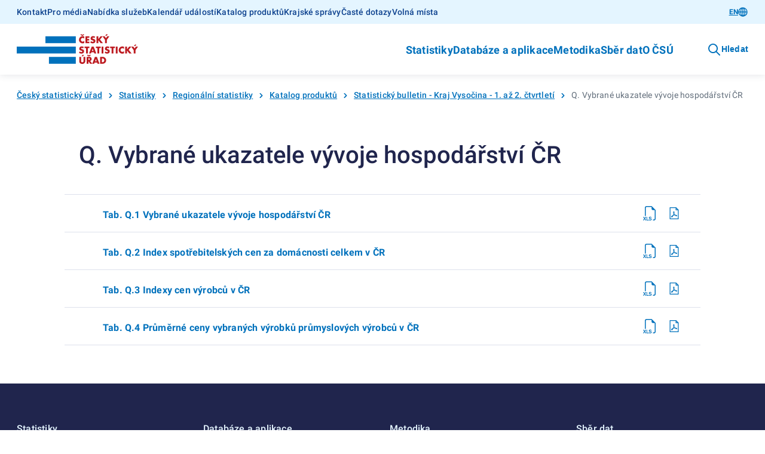

--- FILE ---
content_type: application/javascript; charset=UTF-8
request_url: https://csu.gov.cz/resources/statistika/widgets/assets/HeaderNavSearchPortal-de81d686-_chunk.js?ver=2443471
body_size: 6893
content:
import{S as x,i as ee,s as ce,k as ue,c as N,n as se,f as B,e as D,t as j,b as S,d as w,j as H,K as X,Q as re,a as M,q as K,h as p,u as V,R as le,v as O,C as q,w as P,D as W,x as Q,g as $,I as Ue,o as Pe,F as je,p as fe,l as de,a2 as He}from"./index-2f61cec1-_chunk.js?ver=2443471";import{s as qe,P as We}from"./UI-427e5273-_chunk.js?ver=2443471";import{w as Me,V as ae,f as Ge}from"./index-12ac9794-_chunk.js?ver=2443471";import{e as Ke}from"./EventBus-cd70b9ac-_chunk.js?ver=2443471";import{g as Ve}from"./globals-7f7f1b26-_chunk.js?ver=2443471";import{e as Y}from"./each-618fc9c9-_chunk.js?ver=2443471";import{K as Qe,z as oe,L as Xe}from"../main.js?ver=2025_12_05_08_45_43";import{u as Ye,a as Je}from"./Picker-9fb626a2-_chunk.js?ver=2443471";import{S as Ze}from"./SveGovFormInput-84d7bae6-_chunk.js?ver=2443471";import{X as Re}from"./runtime.esm-567b8faf-_chunk.js?ver=2443471";import{g as $e}from"./helper-functions.utils-f60719c1-_chunk.js?ver=2443471";import"./index.esm-6a3041c1-_chunk.js?ver=2443471";var xe=/\s/;function et(n){for(var e=n.length;e--&&xe.test(n.charAt(e)););return e}var tt=/^\s+/;function nt(n){return n&&n.slice(0,et(n)+1).replace(tt,"")}var _e=0/0,st=/^[-+]0x[0-9a-f]+$/i,rt=/^0b[01]+$/i,lt=/^0o[0-7]+$/i,at=parseInt;function pe(n){if(typeof n=="number")return n;if(Qe(n))return _e;if(oe(n)){var e=typeof n.valueOf=="function"?n.valueOf():n;n=oe(e)?e+"":e}if(typeof n!="string")return n===0?n:+n;n=nt(n);var t=rt.test(n);return t||lt.test(n)?at(n.slice(2),t?2:8):st.test(n)?_e:+n}var ot=function(){return Xe.Date.now()};const te=ot;var it="Expected a function",ct=Math.max,ut=Math.min;function ft(n,e,t){var s,l,a,o,c,d,I=0,b=!1,_=!1,v=!0;if(typeof n!="function")throw new TypeError(it);e=pe(e)||0,oe(t)&&(b=!!t.leading,_="maxWait"in t,a=_?ct(pe(t.maxWait)||0,e):a,v="trailing"in t?!!t.trailing:v);function u(f){var m=s,E=l;return s=l=void 0,I=f,o=n.apply(E,m),o}function k(f){return I=f,c=setTimeout(g,e),b?u(f):o}function y(f){var m=f-d,E=f-I,A=e-m;return _?ut(A,a-E):A}function r(f){var m=f-d,E=f-I;return d===void 0||m>=e||m<0||_&&E>=a}function g(){var f=te();if(r(f))return T(f);c=setTimeout(g,y(f))}function T(f){return c=void 0,v&&s?u(f):(s=l=void 0,o)}function i(){c!==void 0&&clearTimeout(c),I=0,s=d=l=c=void 0}function h(){return c===void 0?o:T(te())}function C(){var f=te(),m=r(f);if(s=arguments,l=this,d=f,m){if(c===void 0)return k(d);if(_)return clearTimeout(c),c=setTimeout(g,e),u(d)}return c===void 0&&(c=setTimeout(g,e)),o}return C.cancel=i,C.flush=h,C}function ve(n){var o;let e,t,s=((o=n[0])==null?void 0:o.nazev)+"",l,a;return{c(){e=D("li"),t=D("a"),l=j(s),S(t,"href",a=n[0].url),S(t,"class","csu-search-result-card__link"),S(e,"class","csu-search-result-card__item")},m(c,d){N(c,e,d),w(e,t),w(t,l)},p(c,d){var I;d&1&&s!==(s=((I=c[0])==null?void 0:I.nazev)+"")&&H(l,s),d&1&&a!==(a=c[0].url)&&S(t,"href",a)},d(c){c&&B(e)}}}function dt(n){var s;let e,t=((s=n[0])==null?void 0:s.nazev)&&ve(n);return{c(){t&&t.c(),e=ue()},m(l,a){t&&t.m(l,a),N(l,e,a)},p(l,[a]){var o;(o=l[0])!=null&&o.nazev?t?t.p(l,a):(t=ve(l),t.c(),t.m(e.parentNode,e)):t&&(t.d(1),t=null)},i:se,o:se,d(l){l&&B(e),t&&t.d(l)}}}function ht(n,e,t){let{item:s}=e;return n.$$set=l=>{"item"in l&&t(0,s=l.item)},[s]}class he extends x{constructor(e){super(),ee(this,e,ht,dt,ce,{item:0})}}const{Boolean:ge}=Ve;function be(n,e,t){const s=n.slice();return s[29]=e[t],s}function we(n,e,t){const s=n.slice();return s[29]=e[t],s}function ke(n,e,t){const s=n.slice();return s[29]=e[t],s}function Te(n){let e;return{c(){e=D("div"),e.innerHTML="",S(e,"aria-live","polite"),S(e,"class","visually-hidden"),S(e,"id","politeDiv")},m(t,s){N(t,e,s)},d(t){t&&B(e)}}}function Se(n){var d,I,b,_,v,u;let e,t,s,l,a=((I=(d=n[3])==null?void 0:d.stranky)==null?void 0:I.length)>0&&Ie(n),o=((_=(b=n[3])==null?void 0:b.databaze)==null?void 0:_.length)>0&&ze(n),c=((u=(v=n[3])==null?void 0:v.produkty)==null?void 0:u.length)>0&&Ee(n);return{c(){e=D("div"),a&&a.c(),t=M(),o&&o.c(),s=M(),c&&c.c(),S(e,"class","csu-search-result-card")},m(k,y){N(k,e,y),a&&a.m(e,null),w(e,t),o&&o.m(e,null),w(e,s),c&&c.m(e,null),l=!0},p(k,y){var r,g,T,i,h,C;((g=(r=k[3])==null?void 0:r.stranky)==null?void 0:g.length)>0?a?(a.p(k,y),y[0]&8&&O(a,1)):(a=Ie(k),a.c(),O(a,1),a.m(e,t)):a&&(q(),P(a,1,1,()=>{a=null}),W()),((i=(T=k[3])==null?void 0:T.databaze)==null?void 0:i.length)>0?o?(o.p(k,y),y[0]&8&&O(o,1)):(o=ze(k),o.c(),O(o,1),o.m(e,s)):o&&(q(),P(o,1,1,()=>{o=null}),W()),((C=(h=k[3])==null?void 0:h.produkty)==null?void 0:C.length)>0?c?(c.p(k,y),y[0]&8&&O(c,1)):(c=Ee(k),c.c(),O(c,1),c.m(e,null)):c&&(q(),P(c,1,1,()=>{c=null}),W())},i(k){l||(O(a),O(o),O(c),l=!0)},o(k){P(a),P(o),P(c),l=!1},d(k){k&&B(e),a&&a.d(),o&&o.d(),c&&c.d()}}}function Ie(n){var y;let e,t,s=n[5]("search.pages")+"",l,a,o,c,d,I,b,_,v=Y((y=n[3])==null?void 0:y.stranky),u=[];for(let r=0;r<v.length;r+=1)u[r]=ye(ke(n,v,r));const k=r=>P(u[r],1,1,()=>{u[r]=null});return{c(){e=D("div"),t=D("p"),l=j(s),a=M(),o=D("gov-tooltip"),c=D("gov-icon"),I=M(),b=D("ul");for(let r=0;r<u.length;r+=1)u[r].c();p(c,"type","csu-basic"),p(c,"name","info"),p(o,"position","right"),p(o,"size","s"),p(o,"class","csu-icon-fix"),p(o,"icon","true"),p(o,"message",d=n[5]("search.strankyTooltip")),S(t,"class","csu-search-result-card__title"),S(b,"class","csu-search-result-card__list"),S(e,"class","csu-search-result-card__wrapper")},m(r,g){N(r,e,g),w(e,t),w(t,l),w(t,a),w(t,o),w(o,c),w(e,I),w(e,b);for(let T=0;T<u.length;T+=1)u[T]&&u[T].m(b,null);_=!0},p(r,g){var T;if((!_||g[0]&32)&&s!==(s=r[5]("search.pages")+"")&&H(l,s),(!_||g[0]&32&&d!==(d=r[5]("search.strankyTooltip")))&&p(o,"message",d),g[0]&8){v=Y((T=r[3])==null?void 0:T.stranky);let i;for(i=0;i<v.length;i+=1){const h=ke(r,v,i);u[i]?(u[i].p(h,g),O(u[i],1)):(u[i]=ye(h),u[i].c(),O(u[i],1),u[i].m(b,null))}for(q(),i=v.length;i<u.length;i+=1)k(i);W()}},i(r){if(!_){for(let g=0;g<v.length;g+=1)O(u[g]);_=!0}},o(r){u=u.filter(ge);for(let g=0;g<u.length;g+=1)P(u[g]);_=!1},d(r){r&&B(e),fe(u,r)}}}function ye(n){let e,t;return e=new he({props:{item:n[29]}}),{c(){K(e.$$.fragment)},m(s,l){V(e,s,l),t=!0},p(s,l){const a={};l[0]&8&&(a.item=s[29]),e.$set(a)},i(s){t||(O(e.$$.fragment,s),t=!0)},o(s){P(e.$$.fragment,s),t=!1},d(s){Q(e,s)}}}function ze(n){var y;let e,t,s=n[5]("search.database")+"",l,a,o,c,d,I,b,_,v=Y((y=n[3])==null?void 0:y.databaze),u=[];for(let r=0;r<v.length;r+=1)u[r]=De(we(n,v,r));const k=r=>P(u[r],1,1,()=>{u[r]=null});return{c(){e=D("div"),t=D("p"),l=j(s),a=M(),o=D("gov-tooltip"),c=D("gov-icon"),I=M(),b=D("ul");for(let r=0;r<u.length;r+=1)u[r].c();p(c,"type","csu-basic"),p(c,"name","info"),p(o,"position","right"),p(o,"size","s"),p(o,"class","csu-icon-fix"),p(o,"icon","true"),p(o,"message",d=n[5]("search.databazeTooltip")),S(t,"class","csu-search-result-card__title"),S(b,"class","csu-search-result-card__list"),S(e,"class","csu-search-result-card__wrapper")},m(r,g){N(r,e,g),w(e,t),w(t,l),w(t,a),w(t,o),w(o,c),w(e,I),w(e,b);for(let T=0;T<u.length;T+=1)u[T]&&u[T].m(b,null);_=!0},p(r,g){var T;if((!_||g[0]&32)&&s!==(s=r[5]("search.database")+"")&&H(l,s),(!_||g[0]&32&&d!==(d=r[5]("search.databazeTooltip")))&&p(o,"message",d),g[0]&8){v=Y((T=r[3])==null?void 0:T.databaze);let i;for(i=0;i<v.length;i+=1){const h=we(r,v,i);u[i]?(u[i].p(h,g),O(u[i],1)):(u[i]=De(h),u[i].c(),O(u[i],1),u[i].m(b,null))}for(q(),i=v.length;i<u.length;i+=1)k(i);W()}},i(r){if(!_){for(let g=0;g<v.length;g+=1)O(u[g]);_=!0}},o(r){u=u.filter(ge);for(let g=0;g<u.length;g+=1)P(u[g]);_=!1},d(r){r&&B(e),fe(u,r)}}}function De(n){let e,t;return e=new he({props:{item:n[29]}}),{c(){K(e.$$.fragment)},m(s,l){V(e,s,l),t=!0},p(s,l){const a={};l[0]&8&&(a.item=s[29]),e.$set(a)},i(s){t||(O(e.$$.fragment,s),t=!0)},o(s){P(e.$$.fragment,s),t=!1},d(s){Q(e,s)}}}function Ee(n){var h,C;let e,t,s=n[5]("search.products")+"",l,a,o,c,d,I,b,_,v,u,k,y=Y((h=n[3])==null?void 0:h.produkty.slice(0,n[2])),r=[];for(let f=0;f<y.length;f+=1)r[f]=Ce(be(n,y,f));const g=f=>P(r[f],1,1,()=>{r[f]=null});let T=((C=n[3])==null?void 0:C.produkty.length)>G&&Oe(n),i=!n[3].empty&&Le(n);return{c(){e=D("div"),t=D("p"),l=j(s),a=M(),o=D("gov-tooltip"),c=D("gov-icon"),I=M(),b=D("ul");for(let f=0;f<r.length;f+=1)r[f].c();_=M(),T&&T.c(),v=M(),i&&i.c(),u=ue(),p(c,"type","csu-basic"),p(c,"name","info"),p(o,"position","right"),p(o,"size","s"),p(o,"class","csu-icon-fix"),p(o,"icon","true"),p(o,"message",d=n[5]("search.produktyTooltip")),S(t,"class","csu-search-result-card__title"),S(b,"class","csu-search-result-card__list"),S(e,"class","csu-search-result-card__wrapper")},m(f,m){N(f,e,m),w(e,t),w(t,l),w(t,a),w(t,o),w(o,c),w(e,I),w(e,b);for(let E=0;E<r.length;E+=1)r[E]&&r[E].m(b,null);w(e,_),T&&T.m(e,null),N(f,v,m),i&&i.m(f,m),N(f,u,m),k=!0},p(f,m){var E,A;if((!k||m[0]&32)&&s!==(s=f[5]("search.products")+"")&&H(l,s),(!k||m[0]&32&&d!==(d=f[5]("search.produktyTooltip")))&&p(o,"message",d),m[0]&12){y=Y((E=f[3])==null?void 0:E.produkty.slice(0,f[2]));let L;for(L=0;L<y.length;L+=1){const Z=be(f,y,L);r[L]?(r[L].p(Z,m),O(r[L],1)):(r[L]=Ce(Z),r[L].c(),O(r[L],1),r[L].m(b,null))}for(q(),L=y.length;L<r.length;L+=1)g(L);W()}((A=f[3])==null?void 0:A.produkty.length)>G?T?T.p(f,m):(T=Oe(f),T.c(),T.m(e,null)):T&&(T.d(1),T=null),f[3].empty?i&&(i.d(1),i=null):i?i.p(f,m):(i=Le(f),i.c(),i.m(u.parentNode,u))},i(f){if(!k){for(let m=0;m<y.length;m+=1)O(r[m]);k=!0}},o(f){r=r.filter(ge);for(let m=0;m<r.length;m+=1)P(r[m]);k=!1},d(f){f&&(B(e),B(v),B(u)),fe(r,f),T&&T.d(),i&&i.d(f)}}}function Ce(n){let e,t;return e=new he({props:{item:n[29]}}),{c(){K(e.$$.fragment)},m(s,l){V(e,s,l),t=!0},p(s,l){const a={};l[0]&12&&(a.item=s[29]),e.$set(a)},i(s){t||(O(e.$$.fragment,s),t=!0)},o(s){P(e.$$.fragment,s),t=!1},d(s){Q(e,s)}}}function Oe(n){let e,t,s,l=n[5]("search.viceProduktu")+"",a,o,c,d,I,b;return{c(){e=D("p"),t=D("a"),s=D("span"),a=j(l),o=M(),c=D("span"),c.innerHTML='<gov-icon type="csu-basic" name="chevron-down" class="csu-icon-fix"></gov-icon>',S(c,"class","csu-search-result-card__icon"),S(t,"href",""),S(t,"class","csu-search-result-card__link"),S(e,"class","csu-search-result-card__show-all"),e.hidden=d=n[2]>G},m(_,v){N(_,e,v),w(e,t),w(t,s),w(s,a),w(t,o),w(t,c),I||(b=de(t,"click",n[14]),I=!0)},p(_,v){v[0]&32&&l!==(l=_[5]("search.viceProduktu")+"")&&H(a,l),v[0]&4&&d!==(d=_[2]>G)&&(e.hidden=d)},d(_){_&&B(e),I=!1,b()}}}function Le(n){let e,t,s=n[5]("search.viewAllResults")+"",l,a,o,c,d,I,b;return{c(){var _;e=D("div"),t=D("gov-button"),l=j(s),a=M(),o=D("gov-icon"),p(o,"type","csu-basic"),p(o,"name","magnifying-glass"),p(o,"slot","left-icon"),p(o,"class","csu-search-input__icon"),p(t,"disabled",c=((_=n[0])==null?void 0:_.length)<1),p(t,"size","m"),p(t,"variant","primary"),p(t,"type","solid"),p(t,"native-type","button"),p(t,"wcag-label",d=n[5]("search.viewAllResults")),S(e,"class","csu-search-result-card__wrapper")},m(_,v){N(_,e,v),w(e,t),w(t,l),w(t,a),w(t,o),I||(b=de(t,"gov-click",n[8]),I=!0)},p(_,v){var u;v[0]&32&&s!==(s=_[5]("search.viewAllResults")+"")&&H(l,s),v[0]&1&&c!==(c=((u=_[0])==null?void 0:u.length)<1)&&p(t,"disabled",c),v[0]&32&&d!==(d=_[5]("search.viewAllResults"))&&p(t,"wcag-label",d)},d(_){_&&B(e),I=!1,b()}}}function gt(n){let e,t,s,l,a,o=n[5]("c.searchPlaceholder")+"",c,d,I,b,_,v,u,k,y,r=n[4]&&n[4].value&&Te();function g(h){n[13](h)}let T={name:"searchText",placeholder:n[5]("c.searchPlaceholder"),size:"l",dataTestid:"test-gov-form-input",ariaLabel:n[5]("search.ariaLabel"),variant:"secondary",inputType:"search"};n[0]!==void 0&&(T.value=n[0]),b=new Ze({props:T}),n[12](b),X.push(()=>re(b,"value",g)),b.$on("gov-input",n[6]);let i=n[0].length>=ie&&Se(n);return{c(){e=D("div"),r&&r.c(),t=M(),s=D("div"),l=D("gov-form-control"),a=D("gov-form-label"),c=j(o),d=M(),I=D("gov-form-group"),K(b.$$.fragment),u=M(),k=D("div"),i&&i.c(),p(a,"slot","top"),p(a,"class","visually-hidden"),p(l,"class","csu-search-input"),S(s,"class","csu-search-dropdown-js__toggle"),S(s,"id","search-input-search-result-toggle"),S(s,"aria-controls","search-input-search-result-content"),S(s,"aria-expanded","false"),S(s,"aria-label",v=n[5]("search.showMenu")),S(s,"aria-haspopup","true"),S(k,"class","csu-dropdown-content csu-search-dropdown-js__content"),S(k,"aria-hidden","true"),S(k,"id","search-input-search-result-content"),S(k,"aria-labelledby","search-input-search-result-toggle"),k.hidden=!0,S(e,"id",n[1]),S(e,"class","csu-search-dropdown-js csu-search-dropdown-js--backdrop")},m(h,C){N(h,e,C),r&&r.m(e,null),w(e,t),w(e,s),w(s,l),w(l,a),w(a,c),w(l,d),w(l,I),V(b,I,null),w(e,u),w(e,k),i&&i.m(k,null),y=!0},p(h,C){h[4]&&h[4].value?r||(r=Te(),r.c(),r.m(e,t)):r&&(r.d(1),r=null),(!y||C[0]&32)&&o!==(o=h[5]("c.searchPlaceholder")+"")&&H(c,o);const f={};C[0]&32&&(f.placeholder=h[5]("c.searchPlaceholder")),C[0]&32&&(f.ariaLabel=h[5]("search.ariaLabel")),!_&&C[0]&1&&(_=!0,f.value=h[0],le(()=>_=!1)),b.$set(f),(!y||C[0]&32&&v!==(v=h[5]("search.showMenu")))&&S(s,"aria-label",v),h[0].length>=ie?i?(i.p(h,C),C[0]&1&&O(i,1)):(i=Se(h),i.c(),O(i,1),i.m(k,null)):i&&(q(),P(i,1,1,()=>{i=null}),W()),(!y||C[0]&2)&&S(e,"id",h[1])},i(h){y||(O(b.$$.fragment,h),O(i),y=!0)},o(h){P(b.$$.fragment,h),P(i),y=!1},d(h){h&&B(e),r&&r.d(),n[12](null),Q(b),i&&i.d()}}}const ne=6,G=3,ie=3;function mt(n,e,t){let s,l;$(n,Me,z=>t(20,s=z)),$(n,Re,z=>t(5,l=z));let{value:a}=e,{suggestionOn:o=!1}=e,{searchDropdownId:c}=e,{header:d=!1}=e;const I=Ue(),_=Ye().get("vyhledavaniService");let v=G,u,k,y={},r={},g,T,i=null;function h(){g&&(g.setFocus(),t(4,g.value="",g)),i=null}Pe(async()=>{var z;m(),T=window.initSearchDropdownById(c,{backdrop:!0,manualTrigger:!0}),d&&((z=document.querySelector("body"))==null||z.addEventListener("headerSearchOnToggle",()=>{h()}))}),je(()=>{m()});const C=ft(async()=>{m(),y=await _.executeSuggestion(a,window.csuLanguage,k),o&&(t(2,v=G),Z(y),f(!0),T._openContent(),setTimeout(()=>{i=y.dotaz.reduce((z,R)=>z+=R.pocetCelkem,0),f()},1300))},500);function f(z=!1){var J;const R=document.getElementById("politeDiv");if((J=R==null?void 0:R.querySelector("span"))==null||J.remove(),z)return;const U=document.createElement("span");U.innerText=window.csuLanguage===Je.Cs?`Pro dotaz ${g.value} byl aktualizován seznam návrhů. Počet výsledků: ${i}`:`List of suggestions was updated for ${g.value} query. Result count: ${i}`,R==null||R.appendChild(U)}function m(){u&&u.abort(),u=new AbortController,k=u.signal}async function E(z){var R,U;t(0,a=(U=(R=z.detail)==null?void 0:R.detail)==null?void 0:U.value),(a==null?void 0:a.length)>=ie&&(t(9,o=!0),C()),I("gov-input",z)}function A(){t(2,v=ne)}function L(z){const R=z.url.startsWith("/")?z.url.substring(1):z.url,U=$e(s.webs,!!s.internal,R,z.webKod??"statistika");return{...z,url:U}}function Z(z){const R=(z.dotaz[0].seznam||[]).filter(F=>F.nazev).slice(0,ne).map(F=>L(F)),U=(z.dotaz[1].seznam||[]).filter(F=>F.nazev).slice(0,ne).map(F=>L(F)),J=(z.dotaz[2].seznam||[]).filter(F=>F.nazev).slice(0,G).map(F=>L(F)),me=(z.dotaz[3].seznam||[]).filter(F=>F.nazev).map(F=>L(F));t(3,r={stranky:[...R.slice(0,3),...U.slice(0,3)],databaze:J,produkty:me,empty:U.length===0&&J.length===0&&me.length===0})}function Fe(z){I("find",z)}function Ae(z){X[z?"unshift":"push"](()=>{g=z,t(4,g)})}function Ne(z){a=z,t(0,a)}const Be=z=>{z.preventDefault(),A()};return n.$$set=z=>{"value"in z&&t(0,a=z.value),"suggestionOn"in z&&t(9,o=z.suggestionOn),"searchDropdownId"in z&&t(1,c=z.searchDropdownId),"header"in z&&t(10,d=z.header)},[a,c,v,r,g,l,E,A,Fe,o,d,h,Ae,Ne,Be]}class _t extends x{constructor(e){super(),ee(this,e,mt,gt,ce,{value:0,suggestionOn:9,searchDropdownId:1,header:10,focus:11},null,[-1,-1])}get focus(){return this.$$.ctx[11]}}function pt(n){let e,t,s,l,a,o,c,d,I,b=n[9]("search.search")+"",_,v,u,k,y,r,g,T,i;function h(m){n[13](m)}function C(m){n[14](m)}let f={searchDropdownId:n[2],header:n[3]};return n[0]!==void 0&&(f.value=n[0]),n[6]!==void 0&&(f.suggestionOn=n[6]),s=new _t({props:f}),X.push(()=>re(s,"value",h)),X.push(()=>re(s,"suggestionOn",C)),n[15](s),s.$on("find",n[11]),{c(){var m;e=D("form"),t=D("div"),K(s.$$.fragment),o=M(),c=D("div"),d=D("gov-button"),I=D("span"),_=j(b),v=M(),u=D("gov-icon"),S(t,"class","csu-form-group__item csu-form-group__item--expand"),S(I,"class","d-none d-lg-inline-block"),p(u,"type","csu-basic"),p(u,"name","magnifying-glass"),p(u,"slot","left-icon"),p(u,"class","csu-search-input__icon"),p(d,"disabled",k=((m=n[0])==null?void 0:m.length)<1),p(d,"loading",n[1]),p(d,"variant","primary"),p(d,"inverse",n[7]),p(d,"size","l"),p(d,"type","solid"),p(d,"native-type","submit"),p(d,"wcag-label","Hledat"),p(d,"class","csu-search-input__button csu-search-btn-form"),S(c,"class","csu-form-group__item csu-form-group__item--indented"),S(e,"id",n[10]),S(e,"action",y=n[8].viewType===ae.SearchForm?`${n[8].searchResultsPath}`:void 0),S(e,"method",r=n[8].formMethod),S(e,"autocomplete","off"),S(e,"class","csu-form-group csu-form-group--align-center")},m(m,E){N(m,e,E),w(e,t),V(s,t,null),w(e,o),w(e,c),w(c,d),w(d,I),w(I,_),w(d,v),w(d,u),n[16](e),g=!0,T||(i=de(e,"submit",n[11]),T=!0)},p(m,[E]){var L;const A={};E&4&&(A.searchDropdownId=m[2]),E&8&&(A.header=m[3]),!l&&E&1&&(l=!0,A.value=m[0],le(()=>l=!1)),!a&&E&64&&(a=!0,A.suggestionOn=m[6],le(()=>a=!1)),s.$set(A),(!g||E&512)&&b!==(b=m[9]("search.search")+"")&&H(_,b),(!g||E&1&&k!==(k=((L=m[0])==null?void 0:L.length)<1))&&p(d,"disabled",k),(!g||E&2)&&p(d,"loading",m[1]),(!g||E&128)&&p(d,"inverse",m[7]),(!g||E&256&&y!==(y=m[8].viewType===ae.SearchForm?`${m[8].searchResultsPath}`:void 0))&&S(e,"action",y),(!g||E&256&&r!==(r=m[8].formMethod))&&S(e,"method",r)},i(m){g||(O(s.$$.fragment,m),g=!0)},o(m){P(s.$$.fragment,m),g=!1},d(m){m&&B(e),n[15](null),Q(s),n[16](null),T=!1,i()}}}function vt(n,e,t){let s,l;$(n,Me,h=>t(8,s=h)),$(n,Re,h=>t(9,l=h));let{searchText:a=""}=e,{searchDropdownId:o}=e,{header:c=!1}=e,{loading:d=!1}=e,I,b,_,v=!1;const u=`ident-${Math.random()*100}`;function k(h){var C,f,m,E;t(6,_=!1),h.preventDefault(),s.viewType===ae.SearchForm?(t(1,d=!0),I.submit()):(qe("searchText",a),Ge.newSearch(a),(f=(C=window.csuInstance)==null?void 0:C.headerSearch)==null||f._closeContent(),(E=(m=window.csuInstance)==null?void 0:m.searchDropdownContainer.get(o))==null||E._closeContent(),Ke("searchSubmitted",a))}Pe(()=>{var C;if((((C=document.getElementById(u))==null?void 0:C.querySelectorAll(".csu-search-btn-form"))||[]).forEach(f=>{t(7,v=!!f.closest(".data-homepage"))}),v){const f=document.getElementById("hp-search-hide");f==null||f.remove()}});function y(){t(0,a=""),b&&b.focus()}function r(h){a=h,t(0,a)}function g(h){_=h,t(6,_)}function T(h){X[h?"unshift":"push"](()=>{b=h,t(5,b)})}function i(h){X[h?"unshift":"push"](()=>{I=h,t(4,I)})}return n.$$set=h=>{"searchText"in h&&t(0,a=h.searchText),"searchDropdownId"in h&&t(2,o=h.searchDropdownId),"header"in h&&t(3,c=h.header),"loading"in h&&t(1,d=h.loading)},[a,d,o,c,I,b,_,v,s,l,u,k,y,r,g,T,i]}class bt extends x{constructor(e){super(),ee(this,e,vt,pt,He,{searchText:0,searchDropdownId:2,header:3,loading:1,focus:12})}get focus(){return this.$$.ctx[12]}}function wt(n){let e,t;return e=new We({props:{target:n[0],$$slots:{default:[kt]},$$scope:{ctx:n}}}),{c(){K(e.$$.fragment)},m(s,l){V(e,s,l),t=!0},p(s,l){const a={};l&2&&(a.$$scope={dirty:l,ctx:s}),e.$set(a)},i(s){t||(O(e.$$.fragment,s),t=!0)},o(s){P(e.$$.fragment,s),t=!1},d(s){Q(e,s)}}}function kt(n){let e,t;return e=new bt({props:{searchDropdownId:"searchDropdownHeaderNav",header:!0}}),{c(){K(e.$$.fragment)},m(s,l){V(e,s,l),t=!0},p:se,i(s){t||(O(e.$$.fragment,s),t=!0)},o(s){P(e.$$.fragment,s),t=!1},d(s){Q(e,s)}}}function Tt(n){let e,t,s=n[0]&&wt(n);return{c(){s&&s.c(),e=ue()},m(l,a){s&&s.m(l,a),N(l,e,a),t=!0},p(l,[a]){l[0]&&s.p(l,a)},i(l){t||(O(s),t=!0)},o(l){P(s),t=!1},d(l){l&&B(e),s&&s.d(l)}}}function St(n){return[document.getElementById("header-nav-search-content-portal")]}class At extends x{constructor(e){super(),ee(this,e,St,Tt,ce,{})}}export{bt as C,At as H};


--- FILE ---
content_type: image/svg+xml
request_url: https://csu.gov.cz/docs/107516/d533e667-e1bc-40fa-85e5-b3324d3e6e6d/menu-information-society.svg
body_size: 1471
content:
<svg xmlns="http://www.w3.org/2000/svg" width="48" height="48" viewBox="0 0 48 48">
	<symbol id="icon" viewBox="0 0 48 48">
		<path d="M24.009 26.739c7.197 0 13.031-5.834 13.031-13.031C37.04 6.511 31.206.677 24.009.677c-7.197 0-13.031 5.834-13.031 13.031 0 7.197 5.835 13.031 13.031 13.031z"/>
		<path fill="currentColor" d="M24.156 36.764c.587 0 1.067.48 1.067 1.067a1.07 1.07 0 0 1-1.067 1.067 1.07 1.07 0 0 1-1.067-1.067c-.018-.587.462-1.067 1.067-1.067z"/>
		<path fill="currentColor" d="M43.64 7.271h-7.52C33.809 2.898 29.187 0 24.067 0c-5.12 0-9.742 2.809-12.071 7.271H4.493c-1.991 0-3.627 1.653-3.627 3.627v26.773c0 1.991 1.653 3.627 3.627 3.627h13.956v5.707h-1.493c-.249 0-.498.249-.498.498s.249.498.498.498h14.293c.249 0 .498-.249.498-.498s-.249-.498-.498-.498h-1.404v-5.707H43.64c1.991 0 3.627-1.653 3.627-3.627V10.898c.017-1.974-1.636-3.627-3.627-3.627zm-.498 20.64H35.96c-.249 0-.498.249-.498.498s.249.498.498.498h7.182v1.067h-8.267c-.249 0-.498.249-.498.498s.249.498.498.498h8.267v1.067h-9.244c-.249 0-.498.249-.498.498s.249.498.498.498h9.244V34.1H4.991v-1.067h9.333c.249 0 .498-.249.498-.498s-.249-.498-.498-.498H4.991V30.97h8.267c.249 0 .498-.249.498-.498s-.249-.498-.498-.498H4.991v-1.067h7.271c.249 0 .498-.249.498-.498s-.249-.498-.498-.498H4.991V11.396h5.618c-1.493 8.338 4.96 16.107 13.458 16.107 8.516 0 14.951-7.68 13.547-16.107h5.618M14.573 5.369c.907.818 1.813 1.564 2.898 2.151-.516 1.724-.764 3.716-.836 5.707h-5.298a12.95 12.95 0 0 1 3.236-7.858zm18.987 0c1.902 2.151 3.058 4.871 3.147 7.84h-5.209c0-1.991-.338-3.964-.818-5.707a11.895 11.895 0 0 0 2.88-2.133zm-16.924 8.924c0 1.991.338 3.964.818 5.707-1.067.587-1.991 1.316-2.898 2.151-1.902-2.151-3.058-4.871-3.147-7.84h5.227v-.018zm7.928 12.143v-7.111c1.742.089 3.396.498 4.871 1.156-.249.818-.587 1.653-.996 2.311-.977 2.15-2.381 3.395-3.875 3.644zm0-8.178v-4.053h5.867c0 1.813-.249 3.627-.658 5.209a15.777 15.777 0 0 0-5.209-1.156zm-.995 0a14.265 14.265 0 0 0-5.209 1.244 21.094 21.094 0 0 1-.658-5.209h5.867v3.965zm0 1.066v7.111c-1.493-.249-2.809-1.493-3.876-3.556-.409-.747-.658-1.493-.995-2.311 1.493-.817 3.146-1.155 4.871-1.244zm-5.867 1.654c.587 1.813 1.564 3.716 2.898 4.96a12.263 12.263 0 0 1-5.369-3.147 18.34 18.34 0 0 1 2.471-1.813zm12.729 0a10.68 10.68 0 0 1 2.471 1.902 12.273 12.273 0 0 1-5.369 3.147c1.334-1.316 2.24-3.218 2.898-5.049zm3.129 1.155c-.907-.818-1.813-1.564-2.898-2.151.498-1.742.747-3.716.818-5.707h5.28a12.657 12.657 0 0 1-3.2 7.858zm-3.129-8.906h-5.867V9.173a14.265 14.265 0 0 0 5.209-1.244 22.28 22.28 0 0 1 .658 5.298zm-5.867-5.049V1.067c1.493.249 2.809 1.493 3.876 3.556.409.747.658 1.493.996 2.311-1.494.746-3.147 1.155-4.872 1.244zm-.995-7.111v7.111a13.689 13.689 0 0 1-4.871-1.156c.249-.818.587-1.653.995-2.311.978-2.151 2.383-3.395 3.876-3.644zm0 8.177v4.053h-5.867c0-1.813.249-3.627.658-5.209a14.93 14.93 0 0 0 5.209 1.156zm9.333-4.622c-.747.747-1.564 1.404-2.471 1.902-.587-1.813-1.564-3.716-2.898-4.96 1.991.498 3.894 1.654 5.369 3.058zm-15.2 1.902a10.68 10.68 0 0 1-2.471-1.902A12.273 12.273 0 0 1 20.6 1.475c-1.333 1.334-2.24 3.236-2.898 5.049zm1.814 34.792h1.564v5.707h-1.564v-5.707zm2.56 5.688v-5.707H26.2v5.707h-4.124zm6.702 0h-1.564v-5.707h1.564v5.707zm17.511-9.333a2.612 2.612 0 0 1-2.649 2.649H4.476a2.612 2.612 0 0 1-2.649-2.649V10.898a2.612 2.612 0 0 1 2.649-2.649h6.933c-.231.676-.48 1.333-.729 2.08H4.316c-.249 0-.498.249-.498.498v23.787c0 .249.249.498.498.498h39.236c.249 0 .498-.249.498-.498V10.827c0-.249-.249-.498-.498-.498h-6.364a8.147 8.147 0 0 0-.747-2.062h6.933a2.612 2.612 0 0 1 2.649 2.649l.266 26.755z"/>
	</symbol>
</svg>


--- FILE ---
content_type: application/javascript; charset=UTF-8
request_url: https://csu.gov.cz/resources/statistika/js/@gov/dist/core/p-5bc604a3.js
body_size: 7198
content:
const t="core";let e;let n;let s=false;let l=false;let o=false;let c=false;let i=false;const f=t=>{const e=new URL(t,zt.t);return e.origin!==Ht.location.origin?e.href:e.pathname};const r=(t,e="")=>{{return()=>{}}};const u=(t,e)=>{{return()=>{}}};const a="r";const d="o";const $="s";const h="t";const p="s-id";const m="sty-id";const y="c-id";const b={};const w=t=>{t=typeof t;return t==="object"||t==="function"};function v(t){var e,n,s;return(s=(n=(e=t.head)===null||e===void 0?void 0:e.querySelector('meta[name="csp-nonce"]'))===null||n===void 0?void 0:n.getAttribute("content"))!==null&&s!==void 0?s:undefined}const g=(t,e,...n)=>{let s=null;let l=null;let o=null;let c=false;let i=false;const f=[];const r=e=>{for(let n=0;n<e.length;n++){s=e[n];if(Array.isArray(s)){r(s)}else if(s!=null&&typeof s!=="boolean"){if(c=typeof t!=="function"&&!w(s)){s=String(s)}if(c&&i){f[f.length-1].l+=s}else{f.push(c?k(null,s):s)}i=c}}};r(n);if(e){if(e.key){l=e.key}if(e.name){o=e.name}{const t=e.className||e.class;if(t){e.class=typeof t!=="object"?t:Object.keys(t).filter((e=>t[e])).join(" ")}}}if(typeof t==="function"){return t(e===null?{}:e,f,O)}const u=k(t,null);u.o=e;if(f.length>0){u.i=f}{u.u=l}{u.$=o}return u};const k=(t,e)=>{const n={h:0,p:t,l:e,m:null,i:null};{n.o=null}{n.u=null}{n.$=null}return n};const S={};const j=t=>t&&t.p===S;const O={forEach:(t,e)=>t.map(C).forEach(e),map:(t,e)=>t.map(C).map(e).map(x)};const C=t=>({vattrs:t.o,vchildren:t.i,vkey:t.u,vname:t.$,vtag:t.p,vtext:t.l});const x=t=>{if(typeof t.vtag==="function"){const e=Object.assign({},t.vattrs);if(t.vkey){e.key=t.vkey}if(t.vname){e.name=t.vname}return g(t.vtag,e,...t.vchildren||[])}const e=k(t.vtag,t.vtext);e.o=t.vattrs;e.i=t.vchildren;e.u=t.vkey;e.$=t.vname;return e};const M=(t,e,n,s)=>{const l=r("hydrateClient",e);const o=t.shadowRoot;const c=[];const i=[];const f=null;const u=s.v=k(e,null);if(!zt.g){N(Vt.body,zt.g=new Map)}t[p]=n;t.removeAttribute(p);R(u,c,i,f,t,t,n);c.map((t=>{const n=t.k+"."+t.S;const s=zt.g.get(n);const l=t.m;if(s&&Bt&&s["s-en"]===""){s.parentNode.insertBefore(l,s.nextSibling)}if(!o){l["s-hn"]=e;if(s){l["s-ol"]=s;l["s-ol"]["s-nr"]=l}}zt.g.delete(n)}));l()};const R=(t,e,n,s,l,o,c)=>{let i;let f;let r;let u;if(o.nodeType===1){i=o.getAttribute(y);if(i){f=i.split(".");if(f[0]===c||f[0]==="0"){r={h:0,k:f[0],S:f[1],j:f[2],O:f[3],p:o.tagName.toLowerCase(),m:o,o:null,i:null,u:null,$:null,l:null};e.push(r);o.removeAttribute(y);if(!t.i){t.i=[]}t.i[r.O]=r;t=r;if(s&&r.j==="0"){s[r.O]=r.m}}}for(u=o.childNodes.length-1;u>=0;u--){R(t,e,n,s,l,o.childNodes[u],c)}if(o.shadowRoot){for(u=o.shadowRoot.childNodes.length-1;u>=0;u--){R(t,e,n,s,l,o.shadowRoot.childNodes[u],c)}}}else if(o.nodeType===8){f=o.nodeValue.split(".");if(f[1]===c||f[1]==="0"){i=f[0];r={h:0,k:f[1],S:f[2],j:f[3],O:f[4],m:o,o:null,i:null,u:null,$:null,p:null,l:null};if(i===h){r.m=o.nextSibling;if(r.m&&r.m.nodeType===3){r.l=r.m.textContent;e.push(r);o.remove();if(!t.i){t.i=[]}t.i[r.O]=r;if(s&&r.j==="0"){s[r.O]=r.m}}}else if(r.k===c){if(i===$){r.p="slot";if(f[5]){o["s-sn"]=r.$=f[5]}else{o["s-sn"]=""}o["s-sr"]=true;n.push(r);if(!t.i){t.i=[]}t.i[r.O]=r}else if(i===a){{l["s-cr"]=o;o["s-cn"]=true}}}}}else if(t&&t.p==="style"){const e=k(null,o.textContent);e.m=o;e.O="0";t.i=[e]}};const N=(t,e)=>{if(t.nodeType===1){let n=0;for(;n<t.childNodes.length;n++){N(t.childNodes[n],e)}if(t.shadowRoot){for(n=0;n<t.shadowRoot.childNodes.length;n++){N(t.shadowRoot.childNodes[n],e)}}}else if(t.nodeType===8){const n=t.nodeValue.split(".");if(n[0]===d){e.set(n[1]+"."+n[2],t);t.nodeValue="";t["s-en"]=n[3]}}};const P=(t,e)=>{if(t!=null&&!w(t)){if(e&4){return t==="false"?false:t===""||!!t}if(e&2){return parseFloat(t)}if(e&1){return String(t)}return t}return t};const U=t=>It(t).C;const E=(t,e,n)=>{const s=U(t);return{emit:t=>I(s,e,{bubbles:!!(n&4),composed:!!(n&2),cancelable:!!(n&1),detail:t})}};const I=(t,e,n)=>{const s=zt.ce(e,n);t.dispatchEvent(s);return s};const L=new WeakMap;const T=(t,e,n)=>{let s=qt.get(t);if(Jt&&n){s=s||new CSSStyleSheet;if(typeof s==="string"){s=e}else{s.replaceSync(e)}}else{s=e}qt.set(t,s)};const W=(t,e,n)=>{var s;const l=D(e);const o=qt.get(l);t=t.nodeType===11?t:Vt;if(o){if(typeof o==="string"){t=t.head||t;let e=L.get(t);let n;if(!e){L.set(t,e=new Set)}if(!e.has(l)){if(t.host&&(n=t.querySelector(`[${m}="${l}"]`))){n.innerHTML=o}else{n=Vt.createElement("style");n.innerHTML=o;const e=(s=zt.M)!==null&&s!==void 0?s:v(Vt);if(e!=null){n.setAttribute("nonce",e)}t.insertBefore(n,t.querySelector("link"))}if(e){e.add(l)}}}else if(!t.adoptedStyleSheets.includes(o)){t.adoptedStyleSheets=[...t.adoptedStyleSheets,o]}}return l};const A=t=>{const e=t.R;const n=t.C;const s=r("attachStyles",e.N);W(n.getRootNode(),e);s()};const D=(t,e)=>"sc-"+t.N;const F=(t,e,n,s,l,o)=>{if(n!==s){let c=Wt(t,e);let i=e.toLowerCase();if(e==="class"){const e=t.classList;const l=H(n);const o=H(s);e.remove(...l.filter((t=>t&&!o.includes(t))));e.add(...o.filter((t=>t&&!l.includes(t))))}else if(e==="style"){{for(const e in n){if(!s||s[e]==null){if(e.includes("-")){t.style.removeProperty(e)}else{t.style[e]=""}}}}for(const e in s){if(!n||s[e]!==n[e]){if(e.includes("-")){t.style.setProperty(e,s[e])}else{t.style[e]=s[e]}}}}else if(e==="key");else if(e==="ref"){if(s){s(t)}}else if(!c&&e[0]==="o"&&e[1]==="n"){if(e[2]==="-"){e=e.slice(3)}else if(Wt(Ht,i)){e=i.slice(2)}else{e=i[2]+e.slice(3)}if(n){zt.rel(t,e,n,false)}if(s){zt.ael(t,e,s,false)}}else{const i=w(s);if((c||i&&s!==null)&&!l){try{if(!t.tagName.includes("-")){const l=s==null?"":s;if(e==="list"){c=false}else if(n==null||t[e]!=l){t[e]=l}}else{t[e]=s}}catch(t){}}if(s==null||s===false){if(s!==false||t.getAttribute(e)===""){{t.removeAttribute(e)}}}else if((!c||o&4||l)&&!i){s=s===true?"":s;{t.setAttribute(e,s)}}}}};const q=/\s/;const H=t=>!t?[]:t.split(q);const V=(t,e,n,s)=>{const l=e.m.nodeType===11&&e.m.host?e.m.host:e.m;const o=t&&t.o||b;const c=e.o||b;{for(s in o){if(!(s in c)){F(l,s,o[s],undefined,n,e.h)}}}for(s in c){F(l,s,o[s],c[s],n,e.h)}};const _=(t,l,i,f)=>{const r=l.i[i];let u=0;let a;let d;let $;if(!s){o=true;if(r.p==="slot"){r.h|=r.i?2:1}}if(r.l!==null){a=r.m=Vt.createTextNode(r.l)}else if(r.h&1){a=r.m=Vt.createTextNode("")}else{a=r.m=Vt.createElement(r.h&2?"slot-fb":r.p);{V(null,r,c)}if(r.i){for(u=0;u<r.i.length;++u){d=_(t,r,u);if(d){a.appendChild(d)}}}}{a["s-hn"]=n;if(r.h&(2|1)){a["s-sr"]=true;a["s-cr"]=e;a["s-sn"]=r.$||"";$=t&&t.i&&t.i[i];if($&&$.p===r.p&&t.m){z(t.m,false)}}}return a};const z=(t,e)=>{zt.h|=1;const s=t.childNodes;for(let t=s.length-1;t>=0;t--){const l=s[t];if(l["s-hn"]!==n&&l["s-ol"]){X(l).insertBefore(l,Q(l));l["s-ol"].remove();l["s-ol"]=undefined;o=true}if(e){z(l,e)}}zt.h&=~1};const B=(t,e,n,s,l,o)=>{let c=t["s-cr"]&&t["s-cr"].parentNode||t;let i;for(;l<=o;++l){if(s[l]){i=_(null,n,l);if(i){s[l].m=i;c.insertBefore(i,Q(e))}}}};const G=(t,e,n)=>{for(let s=e;s<=n;++s){const e=t[s];if(e){const t=e.m;st(e);if(t){{l=true;if(t["s-ol"]){t["s-ol"].remove()}else{z(t,true)}}t.remove()}}}};const J=(t,e,n,s)=>{let l=0;let o=0;let c=0;let i=0;let f=e.length-1;let r=e[0];let u=e[f];let a=s.length-1;let d=s[0];let $=s[a];let h;let p;while(l<=f&&o<=a){if(r==null){r=e[++l]}else if(u==null){u=e[--f]}else if(d==null){d=s[++o]}else if($==null){$=s[--a]}else if(K(r,d)){Y(r,d);r=e[++l];d=s[++o]}else if(K(u,$)){Y(u,$);u=e[--f];$=s[--a]}else if(K(r,$)){if(r.p==="slot"||$.p==="slot"){z(r.m.parentNode,false)}Y(r,$);t.insertBefore(r.m,u.m.nextSibling);r=e[++l];$=s[--a]}else if(K(u,d)){if(r.p==="slot"||$.p==="slot"){z(u.m.parentNode,false)}Y(u,d);t.insertBefore(u.m,r.m);u=e[--f];d=s[++o]}else{c=-1;{for(i=l;i<=f;++i){if(e[i]&&e[i].u!==null&&e[i].u===d.u){c=i;break}}}if(c>=0){p=e[c];if(p.p!==d.p){h=_(e&&e[o],n,c)}else{Y(p,d);e[c]=undefined;h=p.m}d=s[++o]}else{h=_(e&&e[o],n,o);d=s[++o]}if(h){{X(r.m).insertBefore(h,Q(r.m))}}}}if(l>f){B(t,s[a+1]==null?null:s[a+1].m,n,s,o,a)}else if(o>a){G(e,l,f)}};const K=(t,e)=>{if(t.p===e.p){if(t.p==="slot"){return t.$===e.$}{return t.u===e.u}}return false};const Q=t=>t&&t["s-ol"]||t;const X=t=>(t["s-ol"]?t["s-ol"]:t).parentNode;const Y=(t,e)=>{const n=e.m=t.m;const s=t.i;const l=e.i;const o=e.p;const i=e.l;let f;if(i===null){{if(o==="slot");else{V(t,e,c)}}if(s!==null&&l!==null){J(n,s,e,l)}else if(l!==null){if(t.l!==null){n.textContent=""}B(n,null,e,l,0,l.length-1)}else if(s!==null){G(s,0,s.length-1)}}else if(f=n["s-cr"]){f.parentNode.textContent=i}else if(t.l!==i){n.data=i}};const Z=t=>{const e=t.childNodes;let n;let s;let l;let o;let c;let i;for(s=0,l=e.length;s<l;s++){n=e[s];if(n.nodeType===1){if(n["s-sr"]){c=n["s-sn"];n.hidden=false;for(o=0;o<l;o++){i=e[o].nodeType;if(e[o]["s-hn"]!==n["s-hn"]||c!==""){if(i===1&&c===e[o].getAttribute("slot")){n.hidden=true;break}}else{if(i===1||i===3&&e[o].textContent.trim()!==""){n.hidden=true;break}}}}Z(n)}}};const tt=[];const et=t=>{let e;let n;let s;let o;let c;let i;let f=0;const r=t.childNodes;const u=r.length;for(;f<u;f++){e=r[f];if(e["s-sr"]&&(n=e["s-cr"])&&n.parentNode){s=n.parentNode.childNodes;o=e["s-sn"];for(i=s.length-1;i>=0;i--){n=s[i];if(!n["s-cn"]&&!n["s-nr"]&&n["s-hn"]!==e["s-hn"]){if(nt(n,o)){c=tt.find((t=>t.P===n));l=true;n["s-sn"]=n["s-sn"]||o;if(c){c.U=e}else{tt.push({U:e,P:n})}if(n["s-sr"]){tt.map((t=>{if(nt(t.P,n["s-sn"])){c=tt.find((t=>t.P===n));if(c&&!t.U){t.U=c.U}}}))}}else if(!tt.some((t=>t.P===n))){tt.push({P:n})}}}}if(e.nodeType===1){et(e)}}};const nt=(t,e)=>{if(t.nodeType===1){if(t.getAttribute("slot")===null&&e===""){return true}if(t.getAttribute("slot")===e){return true}return false}if(t["s-sn"]===e){return true}return e===""};const st=t=>{{t.o&&t.o.ref&&t.o.ref(null);t.i&&t.i.map(st)}};const lt=(t,c,i=false)=>{const f=t.C;const r=t.R;const u=t.v||k(null,null);const a=j(c)?c:g(null,null,c);n=f.tagName;if(r.I){a.o=a.o||{};r.I.map((([t,e])=>a.o[e]=f[t]))}if(i&&a.o){for(const t of Object.keys(a.o)){if(f.hasAttribute(t)&&!["key","ref","style","class"].includes(t)){a.o[t]=f[t]}}}a.p=null;a.h|=4;t.v=a;a.m=u.m=f;{e=f["s-cr"];s=(r.h&1)!==0;l=false}Y(u,a);{zt.h|=1;if(o){et(a.m);let t;let e;let n;let s;let l;let o;let c=0;for(;c<tt.length;c++){t=tt[c];e=t.P;if(!e["s-ol"]){n=Vt.createTextNode("");n["s-nr"]=e;e.parentNode.insertBefore(e["s-ol"]=n,e)}}for(c=0;c<tt.length;c++){t=tt[c];e=t.P;if(t.U){s=t.U.parentNode;l=t.U.nextSibling;n=e["s-ol"];while(n=n.previousSibling){o=n["s-nr"];if(o&&o["s-sn"]===e["s-sn"]&&s===o.parentNode){o=o.nextSibling;if(!o||!o["s-nr"]){l=o;break}}}if(!l&&s!==e.parentNode||e.nextSibling!==l){if(e!==l){if(!e["s-hn"]&&e["s-ol"]){e["s-hn"]=e["s-ol"].parentNode.nodeName}s.insertBefore(e,l)}}}else{if(e.nodeType===1){e.hidden=true}}}}if(l){Z(a.m)}zt.h&=~1;tt.length=0}};const ot=(t,e)=>{if(e&&!t.L&&e["s-p"]){e["s-p"].push(new Promise((e=>t.L=e)))}};const ct=(t,e)=>{{t.h|=16}if(t.h&4){t.h|=512;return}ot(t,t.T);const n=()=>it(t,e);return ee(n)};const it=(t,e)=>{const n=r("scheduleUpdate",t.R.N);const s=t.W;let l;if(e){{l=ht(s,"componentWillLoad")}}else{{l=ht(s,"componentWillUpdate")}}{l=ft(l,(()=>ht(s,"componentWillRender")))}n();return ft(l,(()=>ut(t,s,e)))};const ft=(t,e)=>rt(t)?t.then(e):e();const rt=t=>t instanceof Promise||t&&t.then&&typeof t.then==="function";const ut=async(t,e,n)=>{var s;const l=t.C;const o=r("update",t.R.N);const c=l["s-rc"];if(n){A(t)}const i=r("render",t.R.N);{at(t,e,l,n)}if(c){c.map((t=>t()));l["s-rc"]=undefined}i();o();{const e=(s=l["s-p"])!==null&&s!==void 0?s:[];const n=()=>dt(t);if(e.length===0){n()}else{Promise.all(e).then(n);t.h|=4;e.length=0}}};const at=(t,e,n,s)=>{try{e=e.render();{t.h&=~16}{t.h|=2}{{{lt(t,e,s)}}}}catch(e){At(e,t.C)}return null};const dt=t=>{const e=t.R.N;const n=t.C;const s=r("postUpdate",e);const l=t.W;const o=t.T;{ht(l,"componentDidRender")}if(!(t.h&64)){t.h|=64;{pt(n)}{ht(l,"componentDidLoad")}s();{t.A(n);if(!o){$t()}}}else{s()}{t.D(n)}{if(t.L){t.L();t.L=undefined}if(t.h&512){te((()=>ct(t,false)))}t.h&=~(4|512)}};const $t=e=>{{pt(Vt.documentElement)}te((()=>I(Ht,"appload",{detail:{namespace:t}})))};const ht=(t,e,n)=>{if(t&&t[e]){try{return t[e](n)}catch(t){At(t)}}return undefined};const pt=t=>t.classList.add("hydrated");const mt=(t,e)=>It(t).F.get(e);const yt=(t,e,n,s)=>{const l=It(t);const o=l.C;const c=l.F.get(e);const i=l.h;const f=l.W;n=P(n,s.q[e][0]);const r=Number.isNaN(c)&&Number.isNaN(n);const u=n!==c&&!r;if((!(i&8)||c===undefined)&&u){l.F.set(e,n);if(f){if(s.H&&i&128){const t=s.H[e];if(t){t.map((t=>{try{f[t](n,c,e)}catch(t){At(t,o)}}))}}if((i&(2|16))===2){ct(l,false)}}}};const bt=(t,e,n)=>{if(e.q){if(t.watchers){e.H=t.watchers}const s=Object.entries(e.q);const l=t.prototype;s.map((([t,[s]])=>{if(s&31||n&2&&s&32){Object.defineProperty(l,t,{get(){return mt(this,t)},set(n){yt(this,t,n,e)},configurable:true,enumerable:true})}else if(n&1&&s&64){Object.defineProperty(l,t,{value(...e){const n=It(this);return n.V.then((()=>n.W[t](...e)))}})}}));if(n&1){const n=new Map;l.attributeChangedCallback=function(t,e,s){zt.jmp((()=>{const e=n.get(t);if(this.hasOwnProperty(e)){s=this[e];delete this[e]}else if(l.hasOwnProperty(e)&&typeof this[e]==="number"&&this[e]==s){return}this[e]=s===null&&typeof this[e]==="boolean"?false:s}))};t.observedAttributes=s.filter((([t,e])=>e[0]&15)).map((([t,s])=>{const l=s[1]||t;n.set(l,t);if(s[0]&512){e.I.push([t,l])}return l}))}}return t};const wt=async(t,e,n,s,l)=>{if((e.h&32)===0){e.h|=32;{l=Ft(n);if(l.then){const t=u();l=await l;t()}if(!l.isProxied){{n.H=l.watchers}bt(l,n,2);l.isProxied=true}const t=r("createInstance",n.N);{e.h|=8}try{new l(e)}catch(t){At(t)}{e.h&=~8}{e.h|=128}t();vt(e.W)}if(l.style){let t=l.style;const e=D(n);if(!qt.has(e)){const s=r("registerStyles",n.N);T(e,t,!!(n.h&1));s()}}}const o=e.T;const c=()=>ct(e,true);if(o&&o["s-rc"]){o["s-rc"].push(c)}else{c()}};const vt=t=>{{ht(t,"connectedCallback")}};const gt=t=>{if((zt.h&1)===0){const e=It(t);const n=e.R;const s=r("connectedCallback",n.N);if(!(e.h&1)){e.h|=1;let s;{s=t.getAttribute(p);if(s){M(t,n.N,s,e)}}if(!s){if(n.h&(4|8)){kt(t)}}{let n=t;while(n=n.parentNode||n.host){if(n.nodeType===1&&n.hasAttribute("s-id")&&n["s-p"]||n["s-p"]){ot(e,e.T=n);break}}}if(n.q){Object.entries(n.q).map((([e,[n]])=>{if(n&31&&t.hasOwnProperty(e)){const n=t[e];delete t[e];t[e]=n}}))}{wt(t,e,n)}}else{if(e===null||e===void 0?void 0:e.W){vt(e.W)}else if(e===null||e===void 0?void 0:e._){e._.then((()=>vt(e.W)))}}s()}};const kt=t=>{const e=t["s-cr"]=Vt.createComment("");e["s-cn"]=true;t.insertBefore(e,t.firstChild)};const St=t=>{{ht(t,"disconnectedCallback")}};const jt=async t=>{if((zt.h&1)===0){const e=It(t);if(e===null||e===void 0?void 0:e.W){St(e.W)}else if(e===null||e===void 0?void 0:e._){e._.then((()=>St(e.W)))}}};const Ot=t=>{const e=t.cloneNode;t.cloneNode=function(t){const n=this;const s=e.call(n,false);if(t){let t=0;let e,l;const o=["s-id","s-cr","s-lr","s-rc","s-sc","s-p","s-cn","s-sr","s-sn","s-hn","s-ol","s-nr","s-si"];for(;t<n.childNodes.length;t++){e=n.childNodes[t]["s-nr"];l=o.every((e=>!n.childNodes[t][e]));if(e){if(s.__appendChild){s.__appendChild(e.cloneNode(true))}else{s.appendChild(e.cloneNode(true))}}if(l){s.appendChild(n.childNodes[t].cloneNode(true))}}}return s}};const Ct=t=>{t.__appendChild=t.appendChild;t.appendChild=function(t){const e=t["s-sn"]=Mt(t);const n=Rt(this.childNodes,e);if(n){const s=Nt(n,e);const l=s[s.length-1];return l.parentNode.insertBefore(t,l.nextSibling)}return this.__appendChild(t)}};const xt=(t,e)=>{class n extends Array{item(t){return this[t]}}if(e.h&8){const e=t.__lookupGetter__("childNodes");Object.defineProperty(t,"children",{get(){return this.childNodes.map((t=>t.nodeType===1))}});Object.defineProperty(t,"childElementCount",{get(){return t.children.length}});Object.defineProperty(t,"childNodes",{get(){const t=e.call(this);if((zt.h&1)===0&&It(this).h&2){const e=new n;for(let n=0;n<t.length;n++){const s=t[n]["s-nr"];if(s){e.push(s)}}return e}return n.from(t)}})}};const Mt=t=>t["s-sn"]||t.nodeType===1&&t.getAttribute("slot")||"";const Rt=(t,e)=>{let n=0;let s;for(;n<t.length;n++){s=t[n];if(s["s-sr"]&&s["s-sn"]===e){return s}s=Rt(s.childNodes,e);if(s){return s}}return null};const Nt=(t,e)=>{const n=[t];while((t=t.nextSibling)&&t["s-sn"]===e){n.push(t)}return n};const Pt=(t,e={})=>{const n=r();const s=e.exclude||[];const l=Ht.customElements;const o=[];let c;let i=true;Object.assign(zt,e);zt.t=new URL(e.resourcesUrl||"./",Vt.baseURI).href;{zt.h|=2}t.map((t=>{t[1].map((e=>{const n={h:e[0],N:e[1],q:e[2],B:e[3]};{n.q=e[2]}{n.I=[]}{n.H={}}const f=n.N;const r=class extends HTMLElement{constructor(t){super(t);t=this;Tt(t,n)}connectedCallback(){if(c){clearTimeout(c);c=null}if(i){o.push(this)}else{zt.jmp((()=>gt(this)))}}disconnectedCallback(){zt.jmp((()=>jt(this)))}componentOnReady(){return It(this)._}};{{xt(r.prototype,n)}{Ot(r.prototype)}{Ct(r.prototype)}}n.G=t[0];if(!s.includes(f)&&!l.get(f)){l.define(f,bt(r,n,1))}}))}));i=false;if(o.length){o.map((t=>t.connectedCallback()))}else{{zt.jmp((()=>c=setTimeout($t,30)))}}n()};const Ut=t=>zt.M=t;const Et=new WeakMap;const It=t=>Et.get(t);const Lt=(t,e)=>Et.set(e.W=t,e);const Tt=(t,e)=>{const n={h:0,C:t,R:e,F:new Map};{n.V=new Promise((t=>n.D=t))}{n._=new Promise((t=>n.A=t));t["s-p"]=[];t["s-rc"]=[]}return Et.set(t,n)};const Wt=(t,e)=>e in t;const At=(t,e)=>(0,console.error)(t,e);const Dt=new Map;const Ft=(t,e,n)=>{const s=t.N.replace(/-/g,"_");const l=t.G;const o=Dt.get(l);if(o){return o[s]}
/*!__STENCIL_STATIC_IMPORT_SWITCH__*/return import(`./${l}.entry.js${""}`).then((t=>{{Dt.set(l,t)}return t[s]}),At)};const qt=new Map;const Ht=typeof window!=="undefined"?window:{};const Vt=Ht.document||{head:{}};const _t=Ht.HTMLElement||class{};const zt={h:0,t:"",jmp:t=>t(),raf:t=>requestAnimationFrame(t),ael:(t,e,n,s)=>t.addEventListener(e,n,s),rel:(t,e,n,s)=>t.removeEventListener(e,n,s),ce:(t,e)=>new CustomEvent(t,e)};const Bt=true;const Gt=t=>Promise.resolve(t);const Jt=(()=>{try{new CSSStyleSheet;return typeof(new CSSStyleSheet).replaceSync==="function"}catch(t){}return false})();const Kt=[];const Qt=[];const Xt=(t,e)=>n=>{t.push(n);if(!i){i=true;if(e&&zt.h&4){te(Zt)}else{zt.raf(Zt)}}};const Yt=t=>{for(let e=0;e<t.length;e++){try{t[e](performance.now())}catch(t){At(t)}}t.length=0};const Zt=()=>{Yt(Kt);{Yt(Qt);if(i=Kt.length>0){zt.raf(Zt)}}};const te=t=>Gt().then(t);const ee=Xt(Qt,true);export{_t as H,S as a,Pt as b,E as c,f as d,U as g,g as h,Gt as p,Lt as r,Ut as s};
//# sourceMappingURL=p-5bc604a3.js.map

--- FILE ---
content_type: image/svg+xml
request_url: https://csu.gov.cz/resources/statistika/csu/icons//csu-basic/social-youtube.svg?v=4.0.6-alpha.4
body_size: 377
content:
<svg xmlns="http://www.w3.org/2000/svg" width="24" height="24" viewBox="0 0 24 24">
  <path fill="currentColor" d="m22.991 6.182.029.188a2.913 2.913 0 0 0-1.982-2.024l-.02-.005c-1.793-.487-9.008-.487-9.008-.487s-7.197-.009-9.008.487A2.921 2.921 0 0 0 1.005 6.35L1 6.37c-.669 3.498-.674 7.703.03 11.449l-.03-.19a2.913 2.913 0 0 0 1.982 2.024l.02.005c1.792.488 9.009.488 9.009.488s7.196 0 9.008-.488a2.921 2.921 0 0 0 1.997-2.009l.005-.02c.305-1.627.479-3.5.479-5.413l-.001-.211.001-.221c0-1.913-.174-3.786-.509-5.602zM9.708 15.499V8.51l6.005 3.499-6.005 3.49z"/>
</svg>


--- FILE ---
content_type: application/javascript; charset=UTF-8
request_url: https://csu.gov.cz/resources/statistika/widgets/assets/runtime.esm-567b8faf-_chunk.js?ver=2443471
body_size: 14607
content:
import{n as G,a3 as $e,r as qe,s as Je,_ as Qe}from"./index-2f61cec1-_chunk.js?ver=2443471";const S=[];function Ye(e,t){return{subscribe:q(e,t).subscribe}}function q(e,t=G){let r;const n=new Set;function i(o){if(Je(e,o)&&(e=o,r)){const l=!S.length;for(const h of n)h[1](),S.push(h,e);if(l){for(let h=0;h<S.length;h+=2)S[h][0](S[h+1]);S.length=0}}}function s(o){i(o(e))}function a(o,l=G){const h=[o,l];return n.add(h),n.size===1&&(r=t(i,s)||G),o(e),()=>{n.delete(h),n.size===0&&r&&(r(),r=null)}}return{set:i,update:s,subscribe:a}}function O(e,t,r){const n=!Array.isArray(e),i=n?[e]:e;if(!i.every(Boolean))throw new Error("derived() expects stores as input, got a falsy value");const s=t.length<2;return Ye(r,(a,o)=>{let l=!1;const h=[];let u=0,p=G;const f=()=>{if(u)return;p();const g=t(n?h[0]:h,a,o);s?a(g):p=Qe(g)?g:G},x=i.map((g,d)=>$e(g,H=>{h[d]=H,u&=~(1<<d),l&&f()},()=>{u|=1<<d}));return l=!0,f(),function(){qe(x),p(),l=!1}})}var Tr=typeof globalThis<"u"?globalThis:typeof window<"u"?window:typeof global<"u"?global:typeof self<"u"?self:{};function Ke(e){return e&&e.__esModule&&Object.prototype.hasOwnProperty.call(e,"default")?e.default:e}var et=function(t){return tt(t)&&!rt(t)};function tt(e){return!!e&&typeof e=="object"}function rt(e){var t=Object.prototype.toString.call(e);return t==="[object RegExp]"||t==="[object Date]"||st(e)}var nt=typeof Symbol=="function"&&Symbol.for,it=nt?Symbol.for("react.element"):60103;function st(e){return e.$$typeof===it}function at(e){return Array.isArray(e)?[]:{}}function D(e,t){return t.clone!==!1&&t.isMergeableObject(e)?I(at(e),e,t):e}function ot(e,t,r){return e.concat(t).map(function(n){return D(n,r)})}function ht(e,t){if(!t.customMerge)return I;var r=t.customMerge(e);return typeof r=="function"?r:I}function ut(e){return Object.getOwnPropertySymbols?Object.getOwnPropertySymbols(e).filter(function(t){return Object.propertyIsEnumerable.call(e,t)}):[]}function xe(e){return Object.keys(e).concat(ut(e))}function Se(e,t){try{return t in e}catch{return!1}}function lt(e,t){return Se(e,t)&&!(Object.hasOwnProperty.call(e,t)&&Object.propertyIsEnumerable.call(e,t))}function ft(e,t,r){var n={};return r.isMergeableObject(e)&&xe(e).forEach(function(i){n[i]=D(e[i],r)}),xe(t).forEach(function(i){lt(e,i)||(Se(e,i)&&r.isMergeableObject(t[i])?n[i]=ht(i,r)(e[i],t[i],r):n[i]=D(t[i],r))}),n}function I(e,t,r){r=r||{},r.arrayMerge=r.arrayMerge||ot,r.isMergeableObject=r.isMergeableObject||et,r.cloneUnlessOtherwiseSpecified=D;var n=Array.isArray(t),i=Array.isArray(e),s=n===i;return s?n?r.arrayMerge(e,t,r):ft(e,t,r):D(t,r)}I.all=function(t,r){if(!Array.isArray(t))throw new Error("first argument should be an array");return t.reduce(function(n,i){return I(n,i,r)},{})};var ct=I,mt=ct;const pt=Ke(mt);var se=function(e,t){return se=Object.setPrototypeOf||{__proto__:[]}instanceof Array&&function(r,n){r.__proto__=n}||function(r,n){for(var i in n)Object.prototype.hasOwnProperty.call(n,i)&&(r[i]=n[i])},se(e,t)};function J(e,t){if(typeof t!="function"&&t!==null)throw new TypeError("Class extends value "+String(t)+" is not a constructor or null");se(e,t);function r(){this.constructor=e}e.prototype=t===null?Object.create(t):(r.prototype=t.prototype,new r)}var b=function(){return b=Object.assign||function(t){for(var r,n=1,i=arguments.length;n<i;n++){r=arguments[n];for(var s in r)Object.prototype.hasOwnProperty.call(r,s)&&(t[s]=r[s])}return t},b.apply(this,arguments)};function K(e,t,r){if(r||arguments.length===2)for(var n=0,i=t.length,s;n<i;n++)(s||!(n in t))&&(s||(s=Array.prototype.slice.call(t,0,n)),s[n]=t[n]);return e.concat(s||Array.prototype.slice.call(t))}var c;(function(e){e[e.EXPECT_ARGUMENT_CLOSING_BRACE=1]="EXPECT_ARGUMENT_CLOSING_BRACE",e[e.EMPTY_ARGUMENT=2]="EMPTY_ARGUMENT",e[e.MALFORMED_ARGUMENT=3]="MALFORMED_ARGUMENT",e[e.EXPECT_ARGUMENT_TYPE=4]="EXPECT_ARGUMENT_TYPE",e[e.INVALID_ARGUMENT_TYPE=5]="INVALID_ARGUMENT_TYPE",e[e.EXPECT_ARGUMENT_STYLE=6]="EXPECT_ARGUMENT_STYLE",e[e.INVALID_NUMBER_SKELETON=7]="INVALID_NUMBER_SKELETON",e[e.INVALID_DATE_TIME_SKELETON=8]="INVALID_DATE_TIME_SKELETON",e[e.EXPECT_NUMBER_SKELETON=9]="EXPECT_NUMBER_SKELETON",e[e.EXPECT_DATE_TIME_SKELETON=10]="EXPECT_DATE_TIME_SKELETON",e[e.UNCLOSED_QUOTE_IN_ARGUMENT_STYLE=11]="UNCLOSED_QUOTE_IN_ARGUMENT_STYLE",e[e.EXPECT_SELECT_ARGUMENT_OPTIONS=12]="EXPECT_SELECT_ARGUMENT_OPTIONS",e[e.EXPECT_PLURAL_ARGUMENT_OFFSET_VALUE=13]="EXPECT_PLURAL_ARGUMENT_OFFSET_VALUE",e[e.INVALID_PLURAL_ARGUMENT_OFFSET_VALUE=14]="INVALID_PLURAL_ARGUMENT_OFFSET_VALUE",e[e.EXPECT_SELECT_ARGUMENT_SELECTOR=15]="EXPECT_SELECT_ARGUMENT_SELECTOR",e[e.EXPECT_PLURAL_ARGUMENT_SELECTOR=16]="EXPECT_PLURAL_ARGUMENT_SELECTOR",e[e.EXPECT_SELECT_ARGUMENT_SELECTOR_FRAGMENT=17]="EXPECT_SELECT_ARGUMENT_SELECTOR_FRAGMENT",e[e.EXPECT_PLURAL_ARGUMENT_SELECTOR_FRAGMENT=18]="EXPECT_PLURAL_ARGUMENT_SELECTOR_FRAGMENT",e[e.INVALID_PLURAL_ARGUMENT_SELECTOR=19]="INVALID_PLURAL_ARGUMENT_SELECTOR",e[e.DUPLICATE_PLURAL_ARGUMENT_SELECTOR=20]="DUPLICATE_PLURAL_ARGUMENT_SELECTOR",e[e.DUPLICATE_SELECT_ARGUMENT_SELECTOR=21]="DUPLICATE_SELECT_ARGUMENT_SELECTOR",e[e.MISSING_OTHER_CLAUSE=22]="MISSING_OTHER_CLAUSE",e[e.INVALID_TAG=23]="INVALID_TAG",e[e.INVALID_TAG_NAME=25]="INVALID_TAG_NAME",e[e.UNMATCHED_CLOSING_TAG=26]="UNMATCHED_CLOSING_TAG",e[e.UNCLOSED_TAG=27]="UNCLOSED_TAG"})(c||(c={}));var E;(function(e){e[e.literal=0]="literal",e[e.argument=1]="argument",e[e.number=2]="number",e[e.date=3]="date",e[e.time=4]="time",e[e.select=5]="select",e[e.plural=6]="plural",e[e.pound=7]="pound",e[e.tag=8]="tag"})(E||(E={}));var N;(function(e){e[e.number=0]="number",e[e.dateTime=1]="dateTime"})(N||(N={}));function ge(e){return e.type===E.literal}function bt(e){return e.type===E.argument}function Ie(e){return e.type===E.number}function Ne(e){return e.type===E.date}function Pe(e){return e.type===E.time}function Le(e){return e.type===E.select}function Oe(e){return e.type===E.plural}function Et(e){return e.type===E.pound}function Me(e){return e.type===E.tag}function Ce(e){return!!(e&&typeof e=="object"&&e.type===N.number)}function ae(e){return!!(e&&typeof e=="object"&&e.type===N.dateTime)}var we=/[ \xA0\u1680\u2000-\u200A\u202F\u205F\u3000]/,xt=/(?:[Eec]{1,6}|G{1,5}|[Qq]{1,5}|(?:[yYur]+|U{1,5})|[ML]{1,5}|d{1,2}|D{1,3}|F{1}|[abB]{1,5}|[hkHK]{1,2}|w{1,2}|W{1}|m{1,2}|s{1,2}|[zZOvVxX]{1,4})(?=([^']*'[^']*')*[^']*$)/g;function gt(e){var t={};return e.replace(xt,function(r){var n=r.length;switch(r[0]){case"G":t.era=n===4?"long":n===5?"narrow":"short";break;case"y":t.year=n===2?"2-digit":"numeric";break;case"Y":case"u":case"U":case"r":throw new RangeError("`Y/u/U/r` (year) patterns are not supported, use `y` instead");case"q":case"Q":throw new RangeError("`q/Q` (quarter) patterns are not supported");case"M":case"L":t.month=["numeric","2-digit","short","long","narrow"][n-1];break;case"w":case"W":throw new RangeError("`w/W` (week) patterns are not supported");case"d":t.day=["numeric","2-digit"][n-1];break;case"D":case"F":case"g":throw new RangeError("`D/F/g` (day) patterns are not supported, use `d` instead");case"E":t.weekday=n===4?"short":n===5?"narrow":"short";break;case"e":if(n<4)throw new RangeError("`e..eee` (weekday) patterns are not supported");t.weekday=["short","long","narrow","short"][n-4];break;case"c":if(n<4)throw new RangeError("`c..ccc` (weekday) patterns are not supported");t.weekday=["short","long","narrow","short"][n-4];break;case"a":t.hour12=!0;break;case"b":case"B":throw new RangeError("`b/B` (period) patterns are not supported, use `a` instead");case"h":t.hourCycle="h12",t.hour=["numeric","2-digit"][n-1];break;case"H":t.hourCycle="h23",t.hour=["numeric","2-digit"][n-1];break;case"K":t.hourCycle="h11",t.hour=["numeric","2-digit"][n-1];break;case"k":t.hourCycle="h24",t.hour=["numeric","2-digit"][n-1];break;case"j":case"J":case"C":throw new RangeError("`j/J/C` (hour) patterns are not supported, use `h/H/K/k` instead");case"m":t.minute=["numeric","2-digit"][n-1];break;case"s":t.second=["numeric","2-digit"][n-1];break;case"S":case"A":throw new RangeError("`S/A` (second) patterns are not supported, use `s` instead");case"z":t.timeZoneName=n<4?"short":"long";break;case"Z":case"O":case"v":case"V":case"X":case"x":throw new RangeError("`Z/O/v/V/X/x` (timeZone) patterns are not supported, use `z` instead")}return""}),t}var vt=/[\t-\r \x85\u200E\u200F\u2028\u2029]/i;function dt(e){if(e.length===0)throw new Error("Number skeleton cannot be empty");for(var t=e.split(vt).filter(function(f){return f.length>0}),r=[],n=0,i=t;n<i.length;n++){var s=i[n],a=s.split("/");if(a.length===0)throw new Error("Invalid number skeleton");for(var o=a[0],l=a.slice(1),h=0,u=l;h<u.length;h++){var p=u[h];if(p.length===0)throw new Error("Invalid number skeleton")}r.push({stem:o,options:l})}return r}function yt(e){return e.replace(/^(.*?)-/,"")}var ve=/^\.(?:(0+)(\*)?|(#+)|(0+)(#+))$/g,Re=/^(@+)?(\+|#+)?[rs]?$/g,Ht=/(\*)(0+)|(#+)(0+)|(0+)/g,Ue=/^(0+)$/;function de(e){var t={};return e[e.length-1]==="r"?t.roundingPriority="morePrecision":e[e.length-1]==="s"&&(t.roundingPriority="lessPrecision"),e.replace(Re,function(r,n,i){return typeof i!="string"?(t.minimumSignificantDigits=n.length,t.maximumSignificantDigits=n.length):i==="+"?t.minimumSignificantDigits=n.length:n[0]==="#"?t.maximumSignificantDigits=n.length:(t.minimumSignificantDigits=n.length,t.maximumSignificantDigits=n.length+(typeof i=="string"?i.length:0)),""}),t}function Ge(e){switch(e){case"sign-auto":return{signDisplay:"auto"};case"sign-accounting":case"()":return{currencySign:"accounting"};case"sign-always":case"+!":return{signDisplay:"always"};case"sign-accounting-always":case"()!":return{signDisplay:"always",currencySign:"accounting"};case"sign-except-zero":case"+?":return{signDisplay:"exceptZero"};case"sign-accounting-except-zero":case"()?":return{signDisplay:"exceptZero",currencySign:"accounting"};case"sign-never":case"+_":return{signDisplay:"never"}}}function Tt(e){var t;if(e[0]==="E"&&e[1]==="E"?(t={notation:"engineering"},e=e.slice(2)):e[0]==="E"&&(t={notation:"scientific"},e=e.slice(1)),t){var r=e.slice(0,2);if(r==="+!"?(t.signDisplay="always",e=e.slice(2)):r==="+?"&&(t.signDisplay="exceptZero",e=e.slice(2)),!Ue.test(e))throw new Error("Malformed concise eng/scientific notation");t.minimumIntegerDigits=e.length}return t}function ye(e){var t={},r=Ge(e);return r||t}function _t(e){for(var t={},r=0,n=e;r<n.length;r++){var i=n[r];switch(i.stem){case"percent":case"%":t.style="percent";continue;case"%x100":t.style="percent",t.scale=100;continue;case"currency":t.style="currency",t.currency=i.options[0];continue;case"group-off":case",_":t.useGrouping=!1;continue;case"precision-integer":case".":t.maximumFractionDigits=0;continue;case"measure-unit":case"unit":t.style="unit",t.unit=yt(i.options[0]);continue;case"compact-short":case"K":t.notation="compact",t.compactDisplay="short";continue;case"compact-long":case"KK":t.notation="compact",t.compactDisplay="long";continue;case"scientific":t=b(b(b({},t),{notation:"scientific"}),i.options.reduce(function(l,h){return b(b({},l),ye(h))},{}));continue;case"engineering":t=b(b(b({},t),{notation:"engineering"}),i.options.reduce(function(l,h){return b(b({},l),ye(h))},{}));continue;case"notation-simple":t.notation="standard";continue;case"unit-width-narrow":t.currencyDisplay="narrowSymbol",t.unitDisplay="narrow";continue;case"unit-width-short":t.currencyDisplay="code",t.unitDisplay="short";continue;case"unit-width-full-name":t.currencyDisplay="name",t.unitDisplay="long";continue;case"unit-width-iso-code":t.currencyDisplay="symbol";continue;case"scale":t.scale=parseFloat(i.options[0]);continue;case"integer-width":if(i.options.length>1)throw new RangeError("integer-width stems only accept a single optional option");i.options[0].replace(Ht,function(l,h,u,p,f,x){if(h)t.minimumIntegerDigits=u.length;else{if(p&&f)throw new Error("We currently do not support maximum integer digits");if(x)throw new Error("We currently do not support exact integer digits")}return""});continue}if(Ue.test(i.stem)){t.minimumIntegerDigits=i.stem.length;continue}if(ve.test(i.stem)){if(i.options.length>1)throw new RangeError("Fraction-precision stems only accept a single optional option");i.stem.replace(ve,function(l,h,u,p,f,x){return u==="*"?t.minimumFractionDigits=h.length:p&&p[0]==="#"?t.maximumFractionDigits=p.length:f&&x?(t.minimumFractionDigits=f.length,t.maximumFractionDigits=f.length+x.length):(t.minimumFractionDigits=h.length,t.maximumFractionDigits=h.length),""});var s=i.options[0];s==="w"?t=b(b({},t),{trailingZeroDisplay:"stripIfInteger"}):s&&(t=b(b({},t),de(s)));continue}if(Re.test(i.stem)){t=b(b({},t),de(i.stem));continue}var a=Ge(i.stem);a&&(t=b(b({},t),a));var o=Tt(i.stem);o&&(t=b(b({},t),o))}return t}var k={AX:["H"],BQ:["H"],CP:["H"],CZ:["H"],DK:["H"],FI:["H"],ID:["H"],IS:["H"],ML:["H"],NE:["H"],RU:["H"],SE:["H"],SJ:["H"],SK:["H"],AS:["h","H"],BT:["h","H"],DJ:["h","H"],ER:["h","H"],GH:["h","H"],IN:["h","H"],LS:["h","H"],PG:["h","H"],PW:["h","H"],SO:["h","H"],TO:["h","H"],VU:["h","H"],WS:["h","H"],"001":["H","h"],AL:["h","H","hB"],TD:["h","H","hB"],"ca-ES":["H","h","hB"],CF:["H","h","hB"],CM:["H","h","hB"],"fr-CA":["H","h","hB"],"gl-ES":["H","h","hB"],"it-CH":["H","h","hB"],"it-IT":["H","h","hB"],LU:["H","h","hB"],NP:["H","h","hB"],PF:["H","h","hB"],SC:["H","h","hB"],SM:["H","h","hB"],SN:["H","h","hB"],TF:["H","h","hB"],VA:["H","h","hB"],CY:["h","H","hb","hB"],GR:["h","H","hb","hB"],CO:["h","H","hB","hb"],DO:["h","H","hB","hb"],KP:["h","H","hB","hb"],KR:["h","H","hB","hb"],NA:["h","H","hB","hb"],PA:["h","H","hB","hb"],PR:["h","H","hB","hb"],VE:["h","H","hB","hb"],AC:["H","h","hb","hB"],AI:["H","h","hb","hB"],BW:["H","h","hb","hB"],BZ:["H","h","hb","hB"],CC:["H","h","hb","hB"],CK:["H","h","hb","hB"],CX:["H","h","hb","hB"],DG:["H","h","hb","hB"],FK:["H","h","hb","hB"],GB:["H","h","hb","hB"],GG:["H","h","hb","hB"],GI:["H","h","hb","hB"],IE:["H","h","hb","hB"],IM:["H","h","hb","hB"],IO:["H","h","hb","hB"],JE:["H","h","hb","hB"],LT:["H","h","hb","hB"],MK:["H","h","hb","hB"],MN:["H","h","hb","hB"],MS:["H","h","hb","hB"],NF:["H","h","hb","hB"],NG:["H","h","hb","hB"],NR:["H","h","hb","hB"],NU:["H","h","hb","hB"],PN:["H","h","hb","hB"],SH:["H","h","hb","hB"],SX:["H","h","hb","hB"],TA:["H","h","hb","hB"],ZA:["H","h","hb","hB"],"af-ZA":["H","h","hB","hb"],AR:["H","h","hB","hb"],CL:["H","h","hB","hb"],CR:["H","h","hB","hb"],CU:["H","h","hB","hb"],EA:["H","h","hB","hb"],"es-BO":["H","h","hB","hb"],"es-BR":["H","h","hB","hb"],"es-EC":["H","h","hB","hb"],"es-ES":["H","h","hB","hb"],"es-GQ":["H","h","hB","hb"],"es-PE":["H","h","hB","hb"],GT:["H","h","hB","hb"],HN:["H","h","hB","hb"],IC:["H","h","hB","hb"],KG:["H","h","hB","hb"],KM:["H","h","hB","hb"],LK:["H","h","hB","hb"],MA:["H","h","hB","hb"],MX:["H","h","hB","hb"],NI:["H","h","hB","hb"],PY:["H","h","hB","hb"],SV:["H","h","hB","hb"],UY:["H","h","hB","hb"],JP:["H","h","K"],AD:["H","hB"],AM:["H","hB"],AO:["H","hB"],AT:["H","hB"],AW:["H","hB"],BE:["H","hB"],BF:["H","hB"],BJ:["H","hB"],BL:["H","hB"],BR:["H","hB"],CG:["H","hB"],CI:["H","hB"],CV:["H","hB"],DE:["H","hB"],EE:["H","hB"],FR:["H","hB"],GA:["H","hB"],GF:["H","hB"],GN:["H","hB"],GP:["H","hB"],GW:["H","hB"],HR:["H","hB"],IL:["H","hB"],IT:["H","hB"],KZ:["H","hB"],MC:["H","hB"],MD:["H","hB"],MF:["H","hB"],MQ:["H","hB"],MZ:["H","hB"],NC:["H","hB"],NL:["H","hB"],PM:["H","hB"],PT:["H","hB"],RE:["H","hB"],RO:["H","hB"],SI:["H","hB"],SR:["H","hB"],ST:["H","hB"],TG:["H","hB"],TR:["H","hB"],WF:["H","hB"],YT:["H","hB"],BD:["h","hB","H"],PK:["h","hB","H"],AZ:["H","hB","h"],BA:["H","hB","h"],BG:["H","hB","h"],CH:["H","hB","h"],GE:["H","hB","h"],LI:["H","hB","h"],ME:["H","hB","h"],RS:["H","hB","h"],UA:["H","hB","h"],UZ:["H","hB","h"],XK:["H","hB","h"],AG:["h","hb","H","hB"],AU:["h","hb","H","hB"],BB:["h","hb","H","hB"],BM:["h","hb","H","hB"],BS:["h","hb","H","hB"],CA:["h","hb","H","hB"],DM:["h","hb","H","hB"],"en-001":["h","hb","H","hB"],FJ:["h","hb","H","hB"],FM:["h","hb","H","hB"],GD:["h","hb","H","hB"],GM:["h","hb","H","hB"],GU:["h","hb","H","hB"],GY:["h","hb","H","hB"],JM:["h","hb","H","hB"],KI:["h","hb","H","hB"],KN:["h","hb","H","hB"],KY:["h","hb","H","hB"],LC:["h","hb","H","hB"],LR:["h","hb","H","hB"],MH:["h","hb","H","hB"],MP:["h","hb","H","hB"],MW:["h","hb","H","hB"],NZ:["h","hb","H","hB"],SB:["h","hb","H","hB"],SG:["h","hb","H","hB"],SL:["h","hb","H","hB"],SS:["h","hb","H","hB"],SZ:["h","hb","H","hB"],TC:["h","hb","H","hB"],TT:["h","hb","H","hB"],UM:["h","hb","H","hB"],US:["h","hb","H","hB"],VC:["h","hb","H","hB"],VG:["h","hb","H","hB"],VI:["h","hb","H","hB"],ZM:["h","hb","H","hB"],BO:["H","hB","h","hb"],EC:["H","hB","h","hb"],ES:["H","hB","h","hb"],GQ:["H","hB","h","hb"],PE:["H","hB","h","hb"],AE:["h","hB","hb","H"],"ar-001":["h","hB","hb","H"],BH:["h","hB","hb","H"],DZ:["h","hB","hb","H"],EG:["h","hB","hb","H"],EH:["h","hB","hb","H"],HK:["h","hB","hb","H"],IQ:["h","hB","hb","H"],JO:["h","hB","hb","H"],KW:["h","hB","hb","H"],LB:["h","hB","hb","H"],LY:["h","hB","hb","H"],MO:["h","hB","hb","H"],MR:["h","hB","hb","H"],OM:["h","hB","hb","H"],PH:["h","hB","hb","H"],PS:["h","hB","hb","H"],QA:["h","hB","hb","H"],SA:["h","hB","hb","H"],SD:["h","hB","hb","H"],SY:["h","hB","hb","H"],TN:["h","hB","hb","H"],YE:["h","hB","hb","H"],AF:["H","hb","hB","h"],LA:["H","hb","hB","h"],CN:["H","hB","hb","h"],LV:["H","hB","hb","h"],TL:["H","hB","hb","h"],"zu-ZA":["H","hB","hb","h"],CD:["hB","H"],IR:["hB","H"],"hi-IN":["hB","h","H"],"kn-IN":["hB","h","H"],"ml-IN":["hB","h","H"],"te-IN":["hB","h","H"],KH:["hB","h","H","hb"],"ta-IN":["hB","h","hb","H"],BN:["hb","hB","h","H"],MY:["hb","hB","h","H"],ET:["hB","hb","h","H"],"gu-IN":["hB","hb","h","H"],"mr-IN":["hB","hb","h","H"],"pa-IN":["hB","hb","h","H"],TW:["hB","hb","h","H"],KE:["hB","hb","H","h"],MM:["hB","hb","H","h"],TZ:["hB","hb","H","h"],UG:["hB","hb","H","h"]};function Bt(e,t){for(var r="",n=0;n<e.length;n++){var i=e.charAt(n);if(i==="j"){for(var s=0;n+1<e.length&&e.charAt(n+1)===i;)s++,n++;var a=1+(s&1),o=s<2?1:3+(s>>1),l="a",h=At(t);for((h=="H"||h=="k")&&(o=0);o-- >0;)r+=l;for(;a-- >0;)r=h+r}else i==="J"?r+="H":r+=i}return r}function At(e){var t=e.hourCycle;if(t===void 0&&e.hourCycles&&e.hourCycles.length&&(t=e.hourCycles[0]),t)switch(t){case"h24":return"k";case"h23":return"H";case"h12":return"h";case"h11":return"K";default:throw new Error("Invalid hourCycle")}var r=e.language,n;r!=="root"&&(n=e.maximize().region);var i=k[n||""]||k[r||""]||k["".concat(r,"-001")]||k["001"];return i[0]}var ee,St=new RegExp("^".concat(we.source,"*")),It=new RegExp("".concat(we.source,"*$"));function m(e,t){return{start:e,end:t}}var Nt=!!String.prototype.startsWith,Pt=!!String.fromCodePoint,Lt=!!Object.fromEntries,Ot=!!String.prototype.codePointAt,Mt=!!String.prototype.trimStart,Ct=!!String.prototype.trimEnd,wt=!!Number.isSafeInteger,Rt=wt?Number.isSafeInteger:function(e){return typeof e=="number"&&isFinite(e)&&Math.floor(e)===e&&Math.abs(e)<=9007199254740991},oe=!0;try{var Ut=Fe("([^\\p{White_Space}\\p{Pattern_Syntax}]*)","yu");oe=((ee=Ut.exec("a"))===null||ee===void 0?void 0:ee[0])==="a"}catch{oe=!1}var He=Nt?function(t,r,n){return t.startsWith(r,n)}:function(t,r,n){return t.slice(n,n+r.length)===r},he=Pt?String.fromCodePoint:function(){for(var t=[],r=0;r<arguments.length;r++)t[r]=arguments[r];for(var n="",i=t.length,s=0,a;i>s;){if(a=t[s++],a>1114111)throw RangeError(a+" is not a valid code point");n+=a<65536?String.fromCharCode(a):String.fromCharCode(((a-=65536)>>10)+55296,a%1024+56320)}return n},Te=Lt?Object.fromEntries:function(t){for(var r={},n=0,i=t;n<i.length;n++){var s=i[n],a=s[0],o=s[1];r[a]=o}return r},De=Ot?function(t,r){return t.codePointAt(r)}:function(t,r){var n=t.length;if(!(r<0||r>=n)){var i=t.charCodeAt(r),s;return i<55296||i>56319||r+1===n||(s=t.charCodeAt(r+1))<56320||s>57343?i:(i-55296<<10)+(s-56320)+65536}},Gt=Mt?function(t){return t.trimStart()}:function(t){return t.replace(St,"")},Dt=Ct?function(t){return t.trimEnd()}:function(t){return t.replace(It,"")};function Fe(e,t){return new RegExp(e,t)}var ue;if(oe){var _e=Fe("([^\\p{White_Space}\\p{Pattern_Syntax}]*)","yu");ue=function(t,r){var n;_e.lastIndex=r;var i=_e.exec(t);return(n=i[1])!==null&&n!==void 0?n:""}}else ue=function(t,r){for(var n=[];;){var i=De(t,r);if(i===void 0||je(i)||Xt(i))break;n.push(i),r+=i>=65536?2:1}return he.apply(void 0,n)};var Ft=function(){function e(t,r){r===void 0&&(r={}),this.message=t,this.position={offset:0,line:1,column:1},this.ignoreTag=!!r.ignoreTag,this.locale=r.locale,this.requiresOtherClause=!!r.requiresOtherClause,this.shouldParseSkeletons=!!r.shouldParseSkeletons}return e.prototype.parse=function(){if(this.offset()!==0)throw Error("parser can only be used once");return this.parseMessage(0,"",!1)},e.prototype.parseMessage=function(t,r,n){for(var i=[];!this.isEOF();){var s=this.char();if(s===123){var a=this.parseArgument(t,n);if(a.err)return a;i.push(a.val)}else{if(s===125&&t>0)break;if(s===35&&(r==="plural"||r==="selectordinal")){var o=this.clonePosition();this.bump(),i.push({type:E.pound,location:m(o,this.clonePosition())})}else if(s===60&&!this.ignoreTag&&this.peek()===47){if(n)break;return this.error(c.UNMATCHED_CLOSING_TAG,m(this.clonePosition(),this.clonePosition()))}else if(s===60&&!this.ignoreTag&&le(this.peek()||0)){var a=this.parseTag(t,r);if(a.err)return a;i.push(a.val)}else{var a=this.parseLiteral(t,r);if(a.err)return a;i.push(a.val)}}}return{val:i,err:null}},e.prototype.parseTag=function(t,r){var n=this.clonePosition();this.bump();var i=this.parseTagName();if(this.bumpSpace(),this.bumpIf("/>"))return{val:{type:E.literal,value:"<".concat(i,"/>"),location:m(n,this.clonePosition())},err:null};if(this.bumpIf(">")){var s=this.parseMessage(t+1,r,!0);if(s.err)return s;var a=s.val,o=this.clonePosition();if(this.bumpIf("</")){if(this.isEOF()||!le(this.char()))return this.error(c.INVALID_TAG,m(o,this.clonePosition()));var l=this.clonePosition(),h=this.parseTagName();return i!==h?this.error(c.UNMATCHED_CLOSING_TAG,m(l,this.clonePosition())):(this.bumpSpace(),this.bumpIf(">")?{val:{type:E.tag,value:i,children:a,location:m(n,this.clonePosition())},err:null}:this.error(c.INVALID_TAG,m(o,this.clonePosition())))}else return this.error(c.UNCLOSED_TAG,m(n,this.clonePosition()))}else return this.error(c.INVALID_TAG,m(n,this.clonePosition()))},e.prototype.parseTagName=function(){var t=this.offset();for(this.bump();!this.isEOF()&&Vt(this.char());)this.bump();return this.message.slice(t,this.offset())},e.prototype.parseLiteral=function(t,r){for(var n=this.clonePosition(),i="";;){var s=this.tryParseQuote(r);if(s){i+=s;continue}var a=this.tryParseUnquoted(t,r);if(a){i+=a;continue}var o=this.tryParseLeftAngleBracket();if(o){i+=o;continue}break}var l=m(n,this.clonePosition());return{val:{type:E.literal,value:i,location:l},err:null}},e.prototype.tryParseLeftAngleBracket=function(){return!this.isEOF()&&this.char()===60&&(this.ignoreTag||!jt(this.peek()||0))?(this.bump(),"<"):null},e.prototype.tryParseQuote=function(t){if(this.isEOF()||this.char()!==39)return null;switch(this.peek()){case 39:return this.bump(),this.bump(),"'";case 123:case 60:case 62:case 125:break;case 35:if(t==="plural"||t==="selectordinal")break;return null;default:return null}this.bump();var r=[this.char()];for(this.bump();!this.isEOF();){var n=this.char();if(n===39)if(this.peek()===39)r.push(39),this.bump();else{this.bump();break}else r.push(n);this.bump()}return he.apply(void 0,r)},e.prototype.tryParseUnquoted=function(t,r){if(this.isEOF())return null;var n=this.char();return n===60||n===123||n===35&&(r==="plural"||r==="selectordinal")||n===125&&t>0?null:(this.bump(),he(n))},e.prototype.parseArgument=function(t,r){var n=this.clonePosition();if(this.bump(),this.bumpSpace(),this.isEOF())return this.error(c.EXPECT_ARGUMENT_CLOSING_BRACE,m(n,this.clonePosition()));if(this.char()===125)return this.bump(),this.error(c.EMPTY_ARGUMENT,m(n,this.clonePosition()));var i=this.parseIdentifierIfPossible().value;if(!i)return this.error(c.MALFORMED_ARGUMENT,m(n,this.clonePosition()));if(this.bumpSpace(),this.isEOF())return this.error(c.EXPECT_ARGUMENT_CLOSING_BRACE,m(n,this.clonePosition()));switch(this.char()){case 125:return this.bump(),{val:{type:E.argument,value:i,location:m(n,this.clonePosition())},err:null};case 44:return this.bump(),this.bumpSpace(),this.isEOF()?this.error(c.EXPECT_ARGUMENT_CLOSING_BRACE,m(n,this.clonePosition())):this.parseArgumentOptions(t,r,i,n);default:return this.error(c.MALFORMED_ARGUMENT,m(n,this.clonePosition()))}},e.prototype.parseIdentifierIfPossible=function(){var t=this.clonePosition(),r=this.offset(),n=ue(this.message,r),i=r+n.length;this.bumpTo(i);var s=this.clonePosition(),a=m(t,s);return{value:n,location:a}},e.prototype.parseArgumentOptions=function(t,r,n,i){var s,a=this.clonePosition(),o=this.parseIdentifierIfPossible().value,l=this.clonePosition();switch(o){case"":return this.error(c.EXPECT_ARGUMENT_TYPE,m(a,l));case"number":case"date":case"time":{this.bumpSpace();var h=null;if(this.bumpIf(",")){this.bumpSpace();var u=this.clonePosition(),p=this.parseSimpleArgStyleIfPossible();if(p.err)return p;var f=Dt(p.val);if(f.length===0)return this.error(c.EXPECT_ARGUMENT_STYLE,m(this.clonePosition(),this.clonePosition()));var x=m(u,this.clonePosition());h={style:f,styleLocation:x}}var g=this.tryParseArgumentClose(i);if(g.err)return g;var d=m(i,this.clonePosition());if(h&&He(h==null?void 0:h.style,"::",0)){var H=Gt(h.style.slice(2));if(o==="number"){var p=this.parseNumberSkeletonFromString(H,h.styleLocation);return p.err?p:{val:{type:E.number,value:n,location:d,style:p.val},err:null}}else{if(H.length===0)return this.error(c.EXPECT_DATE_TIME_SKELETON,d);var C=H;this.locale&&(C=Bt(H,this.locale));var f={type:N.dateTime,pattern:C,location:h.styleLocation,parsedOptions:this.shouldParseSkeletons?gt(C):{}},A=o==="date"?E.date:E.time;return{val:{type:A,value:n,location:d,style:f},err:null}}}return{val:{type:o==="number"?E.number:o==="date"?E.date:E.time,value:n,location:d,style:(s=h==null?void 0:h.style)!==null&&s!==void 0?s:null},err:null}}case"plural":case"selectordinal":case"select":{var y=this.clonePosition();if(this.bumpSpace(),!this.bumpIf(","))return this.error(c.EXPECT_SELECT_ARGUMENT_OPTIONS,m(y,b({},y)));this.bumpSpace();var w=this.parseIdentifierIfPossible(),B=0;if(o!=="select"&&w.value==="offset"){if(!this.bumpIf(":"))return this.error(c.EXPECT_PLURAL_ARGUMENT_OFFSET_VALUE,m(this.clonePosition(),this.clonePosition()));this.bumpSpace();var p=this.tryParseDecimalInteger(c.EXPECT_PLURAL_ARGUMENT_OFFSET_VALUE,c.INVALID_PLURAL_ARGUMENT_OFFSET_VALUE);if(p.err)return p;this.bumpSpace(),w=this.parseIdentifierIfPossible(),B=p.val}var X=this.tryParsePluralOrSelectOptions(t,o,r,w);if(X.err)return X;var g=this.tryParseArgumentClose(i);if(g.err)return g;var Ee=m(i,this.clonePosition());return o==="select"?{val:{type:E.select,value:n,options:Te(X.val),location:Ee},err:null}:{val:{type:E.plural,value:n,options:Te(X.val),offset:B,pluralType:o==="plural"?"cardinal":"ordinal",location:Ee},err:null}}default:return this.error(c.INVALID_ARGUMENT_TYPE,m(a,l))}},e.prototype.tryParseArgumentClose=function(t){return this.isEOF()||this.char()!==125?this.error(c.EXPECT_ARGUMENT_CLOSING_BRACE,m(t,this.clonePosition())):(this.bump(),{val:!0,err:null})},e.prototype.parseSimpleArgStyleIfPossible=function(){for(var t=0,r=this.clonePosition();!this.isEOF();){var n=this.char();switch(n){case 39:{this.bump();var i=this.clonePosition();if(!this.bumpUntil("'"))return this.error(c.UNCLOSED_QUOTE_IN_ARGUMENT_STYLE,m(i,this.clonePosition()));this.bump();break}case 123:{t+=1,this.bump();break}case 125:{if(t>0)t-=1;else return{val:this.message.slice(r.offset,this.offset()),err:null};break}default:this.bump();break}}return{val:this.message.slice(r.offset,this.offset()),err:null}},e.prototype.parseNumberSkeletonFromString=function(t,r){var n=[];try{n=dt(t)}catch{return this.error(c.INVALID_NUMBER_SKELETON,r)}return{val:{type:N.number,tokens:n,location:r,parsedOptions:this.shouldParseSkeletons?_t(n):{}},err:null}},e.prototype.tryParsePluralOrSelectOptions=function(t,r,n,i){for(var s,a=!1,o=[],l=new Set,h=i.value,u=i.location;;){if(h.length===0){var p=this.clonePosition();if(r!=="select"&&this.bumpIf("=")){var f=this.tryParseDecimalInteger(c.EXPECT_PLURAL_ARGUMENT_SELECTOR,c.INVALID_PLURAL_ARGUMENT_SELECTOR);if(f.err)return f;u=m(p,this.clonePosition()),h=this.message.slice(p.offset,this.offset())}else break}if(l.has(h))return this.error(r==="select"?c.DUPLICATE_SELECT_ARGUMENT_SELECTOR:c.DUPLICATE_PLURAL_ARGUMENT_SELECTOR,u);h==="other"&&(a=!0),this.bumpSpace();var x=this.clonePosition();if(!this.bumpIf("{"))return this.error(r==="select"?c.EXPECT_SELECT_ARGUMENT_SELECTOR_FRAGMENT:c.EXPECT_PLURAL_ARGUMENT_SELECTOR_FRAGMENT,m(this.clonePosition(),this.clonePosition()));var g=this.parseMessage(t+1,r,n);if(g.err)return g;var d=this.tryParseArgumentClose(x);if(d.err)return d;o.push([h,{value:g.val,location:m(x,this.clonePosition())}]),l.add(h),this.bumpSpace(),s=this.parseIdentifierIfPossible(),h=s.value,u=s.location}return o.length===0?this.error(r==="select"?c.EXPECT_SELECT_ARGUMENT_SELECTOR:c.EXPECT_PLURAL_ARGUMENT_SELECTOR,m(this.clonePosition(),this.clonePosition())):this.requiresOtherClause&&!a?this.error(c.MISSING_OTHER_CLAUSE,m(this.clonePosition(),this.clonePosition())):{val:o,err:null}},e.prototype.tryParseDecimalInteger=function(t,r){var n=1,i=this.clonePosition();this.bumpIf("+")||this.bumpIf("-")&&(n=-1);for(var s=!1,a=0;!this.isEOF();){var o=this.char();if(o>=48&&o<=57)s=!0,a=a*10+(o-48),this.bump();else break}var l=m(i,this.clonePosition());return s?(a*=n,Rt(a)?{val:a,err:null}:this.error(r,l)):this.error(t,l)},e.prototype.offset=function(){return this.position.offset},e.prototype.isEOF=function(){return this.offset()===this.message.length},e.prototype.clonePosition=function(){return{offset:this.position.offset,line:this.position.line,column:this.position.column}},e.prototype.char=function(){var t=this.position.offset;if(t>=this.message.length)throw Error("out of bound");var r=De(this.message,t);if(r===void 0)throw Error("Offset ".concat(t," is at invalid UTF-16 code unit boundary"));return r},e.prototype.error=function(t,r){return{val:null,err:{kind:t,message:this.message,location:r}}},e.prototype.bump=function(){if(!this.isEOF()){var t=this.char();t===10?(this.position.line+=1,this.position.column=1,this.position.offset+=1):(this.position.column+=1,this.position.offset+=t<65536?1:2)}},e.prototype.bumpIf=function(t){if(He(this.message,t,this.offset())){for(var r=0;r<t.length;r++)this.bump();return!0}return!1},e.prototype.bumpUntil=function(t){var r=this.offset(),n=this.message.indexOf(t,r);return n>=0?(this.bumpTo(n),!0):(this.bumpTo(this.message.length),!1)},e.prototype.bumpTo=function(t){if(this.offset()>t)throw Error("targetOffset ".concat(t," must be greater than or equal to the current offset ").concat(this.offset()));for(t=Math.min(t,this.message.length);;){var r=this.offset();if(r===t)break;if(r>t)throw Error("targetOffset ".concat(t," is at invalid UTF-16 code unit boundary"));if(this.bump(),this.isEOF())break}},e.prototype.bumpSpace=function(){for(;!this.isEOF()&&je(this.char());)this.bump()},e.prototype.peek=function(){if(this.isEOF())return null;var t=this.char(),r=this.offset(),n=this.message.charCodeAt(r+(t>=65536?2:1));return n??null},e}();function le(e){return e>=97&&e<=122||e>=65&&e<=90}function jt(e){return le(e)||e===47}function Vt(e){return e===45||e===46||e>=48&&e<=57||e===95||e>=97&&e<=122||e>=65&&e<=90||e==183||e>=192&&e<=214||e>=216&&e<=246||e>=248&&e<=893||e>=895&&e<=8191||e>=8204&&e<=8205||e>=8255&&e<=8256||e>=8304&&e<=8591||e>=11264&&e<=12271||e>=12289&&e<=55295||e>=63744&&e<=64975||e>=65008&&e<=65533||e>=65536&&e<=983039}function je(e){return e>=9&&e<=13||e===32||e===133||e>=8206&&e<=8207||e===8232||e===8233}function Xt(e){return e>=33&&e<=35||e===36||e>=37&&e<=39||e===40||e===41||e===42||e===43||e===44||e===45||e>=46&&e<=47||e>=58&&e<=59||e>=60&&e<=62||e>=63&&e<=64||e===91||e===92||e===93||e===94||e===96||e===123||e===124||e===125||e===126||e===161||e>=162&&e<=165||e===166||e===167||e===169||e===171||e===172||e===174||e===176||e===177||e===182||e===187||e===191||e===215||e===247||e>=8208&&e<=8213||e>=8214&&e<=8215||e===8216||e===8217||e===8218||e>=8219&&e<=8220||e===8221||e===8222||e===8223||e>=8224&&e<=8231||e>=8240&&e<=8248||e===8249||e===8250||e>=8251&&e<=8254||e>=8257&&e<=8259||e===8260||e===8261||e===8262||e>=8263&&e<=8273||e===8274||e===8275||e>=8277&&e<=8286||e>=8592&&e<=8596||e>=8597&&e<=8601||e>=8602&&e<=8603||e>=8604&&e<=8607||e===8608||e>=8609&&e<=8610||e===8611||e>=8612&&e<=8613||e===8614||e>=8615&&e<=8621||e===8622||e>=8623&&e<=8653||e>=8654&&e<=8655||e>=8656&&e<=8657||e===8658||e===8659||e===8660||e>=8661&&e<=8691||e>=8692&&e<=8959||e>=8960&&e<=8967||e===8968||e===8969||e===8970||e===8971||e>=8972&&e<=8991||e>=8992&&e<=8993||e>=8994&&e<=9e3||e===9001||e===9002||e>=9003&&e<=9083||e===9084||e>=9085&&e<=9114||e>=9115&&e<=9139||e>=9140&&e<=9179||e>=9180&&e<=9185||e>=9186&&e<=9254||e>=9255&&e<=9279||e>=9280&&e<=9290||e>=9291&&e<=9311||e>=9472&&e<=9654||e===9655||e>=9656&&e<=9664||e===9665||e>=9666&&e<=9719||e>=9720&&e<=9727||e>=9728&&e<=9838||e===9839||e>=9840&&e<=10087||e===10088||e===10089||e===10090||e===10091||e===10092||e===10093||e===10094||e===10095||e===10096||e===10097||e===10098||e===10099||e===10100||e===10101||e>=10132&&e<=10175||e>=10176&&e<=10180||e===10181||e===10182||e>=10183&&e<=10213||e===10214||e===10215||e===10216||e===10217||e===10218||e===10219||e===10220||e===10221||e===10222||e===10223||e>=10224&&e<=10239||e>=10240&&e<=10495||e>=10496&&e<=10626||e===10627||e===10628||e===10629||e===10630||e===10631||e===10632||e===10633||e===10634||e===10635||e===10636||e===10637||e===10638||e===10639||e===10640||e===10641||e===10642||e===10643||e===10644||e===10645||e===10646||e===10647||e===10648||e>=10649&&e<=10711||e===10712||e===10713||e===10714||e===10715||e>=10716&&e<=10747||e===10748||e===10749||e>=10750&&e<=11007||e>=11008&&e<=11055||e>=11056&&e<=11076||e>=11077&&e<=11078||e>=11079&&e<=11084||e>=11085&&e<=11123||e>=11124&&e<=11125||e>=11126&&e<=11157||e===11158||e>=11159&&e<=11263||e>=11776&&e<=11777||e===11778||e===11779||e===11780||e===11781||e>=11782&&e<=11784||e===11785||e===11786||e===11787||e===11788||e===11789||e>=11790&&e<=11798||e===11799||e>=11800&&e<=11801||e===11802||e===11803||e===11804||e===11805||e>=11806&&e<=11807||e===11808||e===11809||e===11810||e===11811||e===11812||e===11813||e===11814||e===11815||e===11816||e===11817||e>=11818&&e<=11822||e===11823||e>=11824&&e<=11833||e>=11834&&e<=11835||e>=11836&&e<=11839||e===11840||e===11841||e===11842||e>=11843&&e<=11855||e>=11856&&e<=11857||e===11858||e>=11859&&e<=11903||e>=12289&&e<=12291||e===12296||e===12297||e===12298||e===12299||e===12300||e===12301||e===12302||e===12303||e===12304||e===12305||e>=12306&&e<=12307||e===12308||e===12309||e===12310||e===12311||e===12312||e===12313||e===12314||e===12315||e===12316||e===12317||e>=12318&&e<=12319||e===12320||e===12336||e===64830||e===64831||e>=65093&&e<=65094}function fe(e){e.forEach(function(t){if(delete t.location,Le(t)||Oe(t))for(var r in t.options)delete t.options[r].location,fe(t.options[r].value);else Ie(t)&&Ce(t.style)||(Ne(t)||Pe(t))&&ae(t.style)?delete t.style.location:Me(t)&&fe(t.children)})}function kt(e,t){t===void 0&&(t={}),t=b({shouldParseSkeletons:!0,requiresOtherClause:!0},t);var r=new Ft(e,t).parse();if(r.err){var n=SyntaxError(c[r.err.kind]);throw n.location=r.err.location,n.originalMessage=r.err.message,n}return t!=null&&t.captureLocation||fe(r.val),r.val}function te(e,t){var r=t&&t.cache?t.cache:Jt,n=t&&t.serializer?t.serializer:qt,i=t&&t.strategy?t.strategy:Zt;return i(e,{cache:r,serializer:n})}function Wt(e){return e==null||typeof e=="number"||typeof e=="boolean"}function Ve(e,t,r,n){var i=Wt(n)?n:r(n),s=t.get(i);return typeof s>"u"&&(s=e.call(this,n),t.set(i,s)),s}function Xe(e,t,r){var n=Array.prototype.slice.call(arguments,3),i=r(n),s=t.get(i);return typeof s>"u"&&(s=e.apply(this,n),t.set(i,s)),s}function me(e,t,r,n,i){return r.bind(t,e,n,i)}function Zt(e,t){var r=e.length===1?Ve:Xe;return me(e,this,r,t.cache.create(),t.serializer)}function zt(e,t){return me(e,this,Xe,t.cache.create(),t.serializer)}function $t(e,t){return me(e,this,Ve,t.cache.create(),t.serializer)}var qt=function(){return JSON.stringify(arguments)};function pe(){this.cache=Object.create(null)}pe.prototype.get=function(e){return this.cache[e]};pe.prototype.set=function(e,t){this.cache[e]=t};var Jt={create:function(){return new pe}},re={variadic:zt,monadic:$t},P;(function(e){e.MISSING_VALUE="MISSING_VALUE",e.INVALID_VALUE="INVALID_VALUE",e.MISSING_INTL_API="MISSING_INTL_API"})(P||(P={}));var Q=function(e){J(t,e);function t(r,n,i){var s=e.call(this,r)||this;return s.code=n,s.originalMessage=i,s}return t.prototype.toString=function(){return"[formatjs Error: ".concat(this.code,"] ").concat(this.message)},t}(Error),Be=function(e){J(t,e);function t(r,n,i,s){return e.call(this,'Invalid values for "'.concat(r,'": "').concat(n,'". Options are "').concat(Object.keys(i).join('", "'),'"'),P.INVALID_VALUE,s)||this}return t}(Q),Qt=function(e){J(t,e);function t(r,n,i){return e.call(this,'Value for "'.concat(r,'" must be of type ').concat(n),P.INVALID_VALUE,i)||this}return t}(Q),Yt=function(e){J(t,e);function t(r,n){return e.call(this,'The intl string context variable "'.concat(r,'" was not provided to the string "').concat(n,'"'),P.MISSING_VALUE,n)||this}return t}(Q),v;(function(e){e[e.literal=0]="literal",e[e.object=1]="object"})(v||(v={}));function Kt(e){return e.length<2?e:e.reduce(function(t,r){var n=t[t.length-1];return!n||n.type!==v.literal||r.type!==v.literal?t.push(r):n.value+=r.value,t},[])}function er(e){return typeof e=="function"}function W(e,t,r,n,i,s,a){if(e.length===1&&ge(e[0]))return[{type:v.literal,value:e[0].value}];for(var o=[],l=0,h=e;l<h.length;l++){var u=h[l];if(ge(u)){o.push({type:v.literal,value:u.value});continue}if(Et(u)){typeof s=="number"&&o.push({type:v.literal,value:r.getNumberFormat(t).format(s)});continue}var p=u.value;if(!(i&&p in i))throw new Yt(p,a);var f=i[p];if(bt(u)){(!f||typeof f=="string"||typeof f=="number")&&(f=typeof f=="string"||typeof f=="number"?String(f):""),o.push({type:typeof f=="string"?v.literal:v.object,value:f});continue}if(Ne(u)){var x=typeof u.style=="string"?n.date[u.style]:ae(u.style)?u.style.parsedOptions:void 0;o.push({type:v.literal,value:r.getDateTimeFormat(t,x).format(f)});continue}if(Pe(u)){var x=typeof u.style=="string"?n.time[u.style]:ae(u.style)?u.style.parsedOptions:n.time.medium;o.push({type:v.literal,value:r.getDateTimeFormat(t,x).format(f)});continue}if(Ie(u)){var x=typeof u.style=="string"?n.number[u.style]:Ce(u.style)?u.style.parsedOptions:void 0;x&&x.scale&&(f=f*(x.scale||1)),o.push({type:v.literal,value:r.getNumberFormat(t,x).format(f)});continue}if(Me(u)){var g=u.children,d=u.value,H=i[d];if(!er(H))throw new Qt(d,"function",a);var C=W(g,t,r,n,i,s),A=H(C.map(function(B){return B.value}));Array.isArray(A)||(A=[A]),o.push.apply(o,A.map(function(B){return{type:typeof B=="string"?v.literal:v.object,value:B}}))}if(Le(u)){var y=u.options[f]||u.options.other;if(!y)throw new Be(u.value,f,Object.keys(u.options),a);o.push.apply(o,W(y.value,t,r,n,i));continue}if(Oe(u)){var y=u.options["=".concat(f)];if(!y){if(!Intl.PluralRules)throw new Q(`Intl.PluralRules is not available in this environment.
Try polyfilling it using "@formatjs/intl-pluralrules"
`,P.MISSING_INTL_API,a);var w=r.getPluralRules(t,{type:u.pluralType}).select(f-(u.offset||0));y=u.options[w]||u.options.other}if(!y)throw new Be(u.value,f,Object.keys(u.options),a);o.push.apply(o,W(y.value,t,r,n,i,f-(u.offset||0)));continue}}return Kt(o)}function tr(e,t){return t?b(b(b({},e||{}),t||{}),Object.keys(e).reduce(function(r,n){return r[n]=b(b({},e[n]),t[n]||{}),r},{})):e}function rr(e,t){return t?Object.keys(e).reduce(function(r,n){return r[n]=tr(e[n],t[n]),r},b({},e)):e}function ne(e){return{create:function(){return{get:function(t){return e[t]},set:function(t,r){e[t]=r}}}}}function nr(e){return e===void 0&&(e={number:{},dateTime:{},pluralRules:{}}),{getNumberFormat:te(function(){for(var t,r=[],n=0;n<arguments.length;n++)r[n]=arguments[n];return new((t=Intl.NumberFormat).bind.apply(t,K([void 0],r,!1)))},{cache:ne(e.number),strategy:re.variadic}),getDateTimeFormat:te(function(){for(var t,r=[],n=0;n<arguments.length;n++)r[n]=arguments[n];return new((t=Intl.DateTimeFormat).bind.apply(t,K([void 0],r,!1)))},{cache:ne(e.dateTime),strategy:re.variadic}),getPluralRules:te(function(){for(var t,r=[],n=0;n<arguments.length;n++)r[n]=arguments[n];return new((t=Intl.PluralRules).bind.apply(t,K([void 0],r,!1)))},{cache:ne(e.pluralRules),strategy:re.variadic})}}var ir=function(){function e(t,r,n,i){var s=this;if(r===void 0&&(r=e.defaultLocale),this.formatterCache={number:{},dateTime:{},pluralRules:{}},this.format=function(a){var o=s.formatToParts(a);if(o.length===1)return o[0].value;var l=o.reduce(function(h,u){return!h.length||u.type!==v.literal||typeof h[h.length-1]!="string"?h.push(u.value):h[h.length-1]+=u.value,h},[]);return l.length<=1?l[0]||"":l},this.formatToParts=function(a){return W(s.ast,s.locales,s.formatters,s.formats,a,void 0,s.message)},this.resolvedOptions=function(){return{locale:s.resolvedLocale.toString()}},this.getAst=function(){return s.ast},this.locales=r,this.resolvedLocale=e.resolveLocale(r),typeof t=="string"){if(this.message=t,!e.__parse)throw new TypeError("IntlMessageFormat.__parse must be set to process `message` of type `string`");this.ast=e.__parse(t,{ignoreTag:i==null?void 0:i.ignoreTag,locale:this.resolvedLocale})}else this.ast=t;if(!Array.isArray(this.ast))throw new TypeError("A message must be provided as a String or AST.");this.formats=rr(e.formats,n),this.formatters=i&&i.formatters||nr(this.formatterCache)}return Object.defineProperty(e,"defaultLocale",{get:function(){return e.memoizedDefaultLocale||(e.memoizedDefaultLocale=new Intl.NumberFormat().resolvedOptions().locale),e.memoizedDefaultLocale},enumerable:!1,configurable:!0}),e.memoizedDefaultLocale=null,e.resolveLocale=function(t){var r=Intl.NumberFormat.supportedLocalesOf(t);return r.length>0?new Intl.Locale(r[0]):new Intl.Locale(typeof t=="string"?t:t[0])},e.__parse=kt,e.formats={number:{integer:{maximumFractionDigits:0},currency:{style:"currency"},percent:{style:"percent"}},date:{short:{month:"numeric",day:"numeric",year:"2-digit"},medium:{month:"short",day:"numeric",year:"numeric"},long:{month:"long",day:"numeric",year:"numeric"},full:{weekday:"long",month:"long",day:"numeric",year:"numeric"}},time:{short:{hour:"numeric",minute:"numeric"},medium:{hour:"numeric",minute:"numeric",second:"numeric"},long:{hour:"numeric",minute:"numeric",second:"numeric",timeZoneName:"short"},full:{hour:"numeric",minute:"numeric",second:"numeric",timeZoneName:"short"}}},e}();const T={},sr=(e,t,r)=>r&&(t in T||(T[t]={}),e in T[t]||(T[t][e]=r),r),ke=(e,t)=>{if(t==null)return;if(t in T&&e in T[t])return T[t][e];const r=V(t);for(let n=0;n<r.length;n++){const i=ar(r[n],e);if(i)return sr(e,t,i)}};let be;const j=q({});function We(e){return e in be}function ar(e,t){if(!We(e))return null;const r=function(n){return be[n]||null}(e);return function(n,i){if(i==null)return;if(i in n)return n[i];const s=i.split(".");let a=n;for(let o=0;o<s.length;o++)if(typeof a=="object"){if(o>0){const l=s.slice(o,s.length).join(".");if(l in a){a=a[l];break}}a=a[s[o]]}else a=void 0;return a}(r,t)}function or(e,...t){delete T[e],j.update(r=>(r[e]=pt.all([r[e]||{},...t]),r))}O([j],([e])=>Object.keys(e));j.subscribe(e=>be=e);const Z={};function Ze(e){return Z[e]}function $(e){return e!=null&&V(e).some(t=>{var r;return(r=Ze(t))===null||r===void 0?void 0:r.size})}function hr(e,t){return Promise.all(t.map(n=>(function(i,s){Z[i].delete(s),Z[i].size===0&&delete Z[i]}(e,n),n().then(i=>i.default||i)))).then(n=>or(e,...n))}const R={};function ze(e){if(!$(e))return e in R?R[e]:Promise.resolve();const t=function(r){return V(r).map(n=>{const i=Ze(n);return[n,i?[...i]:[]]}).filter(([,n])=>n.length>0)}(e);return R[e]=Promise.all(t.map(([r,n])=>hr(r,n))).then(()=>{if($(e))return ze(e);delete R[e]}),R[e]}function ur({locale:e,id:t}){console.warn(`[svelte-i18n] The message "${t}" was not found in "${V(e).join('", "')}".${$(_())?`

Note: there are at least one loader still registered to this locale that wasn't executed.`:""}`)}const U={fallbackLocale:null,loadingDelay:200,formats:{number:{scientific:{notation:"scientific"},engineering:{notation:"engineering"},compactLong:{notation:"compact",compactDisplay:"long"},compactShort:{notation:"compact",compactDisplay:"short"}},date:{short:{month:"numeric",day:"numeric",year:"2-digit"},medium:{month:"short",day:"numeric",year:"numeric"},long:{month:"long",day:"numeric",year:"numeric"},full:{weekday:"long",month:"long",day:"numeric",year:"numeric"}},time:{short:{hour:"numeric",minute:"numeric"},medium:{hour:"numeric",minute:"numeric",second:"numeric"},long:{hour:"numeric",minute:"numeric",second:"numeric",timeZoneName:"short"},full:{hour:"numeric",minute:"numeric",second:"numeric",timeZoneName:"short"}}},warnOnMissingMessages:!0,handleMissingMessage:void 0,ignoreTag:!0};function L(){return U}function _r(e){const{formats:t,...r}=e,n=e.initialLocale||e.fallbackLocale;return r.warnOnMissingMessages&&(delete r.warnOnMissingMessages,r.handleMissingMessage==null?r.handleMissingMessage=ur:console.warn('[svelte-i18n] The "warnOnMissingMessages" option is deprecated. Please use the "handleMissingMessage" option instead.')),Object.assign(U,r,{initialLocale:n}),t&&("number"in t&&Object.assign(U.formats.number,t.number),"date"in t&&Object.assign(U.formats.date,t.date),"time"in t&&Object.assign(U.formats.time,t.time)),M.set(n)}const ie=q(!1);let ce;const z=q(null);function Ae(e){return e.split("-").map((t,r,n)=>n.slice(0,r+1).join("-")).reverse()}function V(e,t=L().fallbackLocale){const r=Ae(e);return t?[...new Set([...r,...Ae(t)])]:r}function _(){return ce??void 0}z.subscribe(e=>{ce=e??void 0,typeof window<"u"&&e!=null&&document.documentElement.setAttribute("lang",e)});const M={...z,set:e=>{if(e&&function(t){if(t==null)return;const r=V(t);for(let n=0;n<r.length;n++){const i=r[n];if(We(i))return i}}(e)&&$(e)){const{loadingDelay:t}=L();let r;return typeof window<"u"&&_()!=null&&t?r=window.setTimeout(()=>ie.set(!0),t):ie.set(!0),ze(e).then(()=>{z.set(e)}).finally(()=>{clearTimeout(r),ie.set(!1)})}return z.set(e)}},Y=e=>{const t=Object.create(null);return r=>{const n=JSON.stringify(r);return n in t?t[n]:t[n]=e(r)}},F=(e,t)=>{const{formats:r}=L();if(e in r&&t in r[e])return r[e][t];throw new Error(`[svelte-i18n] Unknown "${t}" ${e} format.`)},lr=Y(({locale:e,format:t,...r})=>{if(e==null)throw new Error('[svelte-i18n] A "locale" must be set to format numbers');return t&&(r=F("number",t)),new Intl.NumberFormat(e,r)}),fr=Y(({locale:e,format:t,...r})=>{if(e==null)throw new Error('[svelte-i18n] A "locale" must be set to format dates');return t?r=F("date",t):Object.keys(r).length===0&&(r=F("date","short")),new Intl.DateTimeFormat(e,r)}),cr=Y(({locale:e,format:t,...r})=>{if(e==null)throw new Error('[svelte-i18n] A "locale" must be set to format time values');return t?r=F("time",t):Object.keys(r).length===0&&(r=F("time","short")),new Intl.DateTimeFormat(e,r)}),mr=({locale:e=_(),...t}={})=>lr({locale:e,...t}),pr=({locale:e=_(),...t}={})=>fr({locale:e,...t}),br=({locale:e=_(),...t}={})=>cr({locale:e,...t}),Er=Y((e,t=_())=>new ir(e,t,L().formats,{ignoreTag:L().ignoreTag})),xr=(e,t={})=>{var r,n,i,s;let a=t;typeof e=="object"&&(a=e,e=a.id);const{values:o,locale:l=_(),default:h}=a;if(l==null)throw new Error("[svelte-i18n] Cannot format a message without first setting the initial locale.");let u=ke(e,l);if(u){if(typeof u!="string")return console.warn(`[svelte-i18n] Message with id "${e}" must be of type "string", found: "${typeof u}". Gettin its value through the "$format" method is deprecated; use the "json" method instead.`),u}else u=(s=(i=(n=(r=L()).handleMissingMessage)===null||n===void 0?void 0:n.call(r,{locale:l,id:e,defaultValue:h}))!==null&&i!==void 0?i:h)!==null&&s!==void 0?s:e;if(!o)return u;let p=u;try{p=Er(u,l).format(o)}catch(f){f instanceof Error&&console.warn(`[svelte-i18n] Message "${e}" has syntax error:`,f.message)}return p},gr=(e,t)=>br(t).format(e),vr=(e,t)=>pr(t).format(e),dr=(e,t)=>mr(t).format(e),yr=(e,t=_())=>ke(e,t),Br=O([M,j],()=>xr);O([M],()=>gr);O([M],()=>vr);O([M],()=>dr);O([M,j],()=>yr);function Ar(e){let t;const r=e.subscribe(i=>t=i),n=(...i)=>t(...i);return n.freeze=r,n}export{_r as O,Br as X,Tr as c,O as d,Ke as g,or as m,Ar as o,q as w,M as x};


--- FILE ---
content_type: image/svg+xml
request_url: https://csu.gov.cz/resources/statistika/csu/icons//csu-basic/notification.svg?v=4.0.6-alpha.4
body_size: 378
content:
<svg xmlns="http://www.w3.org/2000/svg" width="24" height="24" viewBox="0 0 24 24">
  <path fill="currentColor" d="M10 21h4a2 2 0 0 1-4 0zm-6.924-2.617a1.003 1.003 0 0 1 .217-1.09L5 15.586V10a7 7 0 0 1 1.713-4.576A7 7 0 0 1 11 3.08V2a.997.997 0 0 1 1-1 .997.997 0 0 1 1 1v1.08a7 7 0 0 1 4.287 2.344A7 7 0 0 1 19 10v5.586l1.707 1.707a1.003 1.003 0 0 1 .217 1.09A1.004 1.004 0 0 1 20 19H4a1.004 1.004 0 0 1-.924-.617zM6.414 17h11.172l-.293-.293A1.002 1.002 0 0 1 17 16v-6a5.004 5.004 0 0 0-1.464-3.536 5.004 5.004 0 0 0-7.071 0A5.001 5.001 0 0 0 7 10v6c0 .265-.105.52-.293.707L6.414 17z"/>
</svg>


--- FILE ---
content_type: application/javascript; charset=UTF-8
request_url: https://csu.gov.cz/resources/statistika/widgets/assets/HomeView-a4ec04d8-_chunk.js?ver=2443471
body_size: 809
content:
import{S as _,i as d,s as h,q as f,a as g,k as w,u as p,c as u,v as m,w as c,f as $,x as l,n as C}from"./index-2f61cec1-_chunk.js?ver=2443471";import{P}from"./UI-427e5273-_chunk.js?ver=2443471";import{H as k,C as v}from"./HeaderNavSearchPortal-de81d686-_chunk.js?ver=2443471";import"./index-12ac9794-_chunk.js?ver=2443471";import"../main.js?ver=2025_12_05_08_45_43";import"./Picker-9fb626a2-_chunk.js?ver=2443471";import"./runtime.esm-567b8faf-_chunk.js?ver=2443471";import"./EventBus-cd70b9ac-_chunk.js?ver=2443471";import"./globals-7f7f1b26-_chunk.js?ver=2443471";import"./each-618fc9c9-_chunk.js?ver=2443471";import"./SveGovFormInput-84d7bae6-_chunk.js?ver=2443471";import"./helper-functions.utils-f60719c1-_chunk.js?ver=2443471";import"./index.esm-6a3041c1-_chunk.js?ver=2443471";function S(s){let t,o;return t=new P({props:{target:s[0],$$slots:{default:[b]},$$scope:{ctx:s}}}),{c(){f(t.$$.fragment)},m(e,a){p(t,e,a),o=!0},p(e,a){const n={};a&2&&(n.$$scope={dirty:a,ctx:e}),t.$set(n)},i(e){o||(m(t.$$.fragment,e),o=!0)},o(e){c(t.$$.fragment,e),o=!1},d(e){l(t,e)}}}function b(s){let t,o;return t=new v({props:{searchDropdownId:"searchDropdownContent"}}),{c(){f(t.$$.fragment)},m(e,a){p(t,e,a),o=!0},p:C,i(e){o||(m(t.$$.fragment,e),o=!0)},o(e){c(t.$$.fragment,e),o=!1},d(e){l(t,e)}}}function H(s){let t,o,e,a;t=new k({});let n=s[0]&&S(s);return{c(){f(t.$$.fragment),o=g(),n&&n.c(),e=w()},m(r,i){p(t,r,i),u(r,o,i),n&&n.m(r,i),u(r,e,i),a=!0},p(r,[i]){r[0]&&n.p(r,i)},i(r){a||(m(t.$$.fragment,r),m(n),a=!0)},o(r){c(t.$$.fragment,r),c(n),a=!1},d(r){r&&($(o),$(e)),l(t,r),n&&n.d(r)}}}function q(s){return[document.getElementById("search-content-portal")]}class J extends _{constructor(t){super(),d(this,t,q,H,h,{})}}export{J as default};


--- FILE ---
content_type: application/javascript; charset=UTF-8
request_url: https://csu.gov.cz/resources/statistika/js/@gov/dist/core/p-adf276b0.entry.js
body_size: 887
content:
import{r as o,h as r,a,g as t}from"./p-5bc604a3.js";import{p as i}from"./p-03990da5.js";import{S as s}from"./p-55500e5a.js";import{g as e}from"./p-5de606f8.js";import{v as p}from"./p-dcb5fb35.js";import"./p-7f2c9830.js";import"./p-003e6cca.js";const n=i(s,["_2XS","_XS","_S","_M","_L"]);var g;(function(o){o["HORIZONTAL"]="horizontal";o["VERTICAL"]="vertical"})(g||(g={}));const m={root:"gov-form-group"};const f='.gov-spin-animation,.gov-pseudo-spin-animation::before{animation:spin 4s linear infinite}@keyframes spin{100%{transform:rotate(360deg)}}@keyframes countdown{to{transform:scaleX(0)}}@keyframes progress{0%{background-position:-200px 0}100%{background-position:calc(200px + 100%) 0}}@keyframes pulse{0%{opacity:1}50%{opacity:0.4}100%{opacity:1}}.gov-form-group{position:relative;display:flex;width:100%;flex-direction:column;align-items:flex-start}.gov-form-group .gov-form-label__label{margin:0}.gov-form-group[orientation=horizontal]{flex-direction:row;flex-wrap:wrap}.gov-form-group[orientation=horizontal] .gov-form-label__label{white-space:nowrap}.gov-form-group[gap="2xs"]{gap:0.25rem}.gov-form-group[gap=xs]{gap:0.5rem}.gov-form-group[gap=s]{gap:0.75rem}.gov-form-group[gap=m]{gap:1rem}.gov-form-group[gap=l]{gap:1.25rem}';const l=class{constructor(r){o(this,r);this.gap=undefined;this.orientation="vertical";this.h=e(this.host)}validateGap(o){if(o){p(n,o,m.root)}}validateOrientation(o){if(o){p(g,o,m.root)}}componentWillLoad(){this.validateGap(this.gap);this.validateOrientation(this.orientation)}render(){return r(a,{gap:this.gap,class:this.h.classes(m.root)},r("slot",null))}get host(){return t(this)}static get watchers(){return{gap:["validateGap"],orientation:["validateOrientation"]}}};l.style=f;export{l as gov_form_group};
//# sourceMappingURL=p-adf276b0.entry.js.map

--- FILE ---
content_type: application/javascript; charset=UTF-8
request_url: https://csu.gov.cz/resources/statistika/js/@gov/dist/core/p-24636c53.js
body_size: 278
content:
function n(){return Math.random().toString(16).slice(-4)}function r(r){return`${r}-${n()}${n()}-${n()}-${n()}-${n()}-${n()}${n()}${n()}`}function t(n){if(typeof n!=="string")return n;return n.normalize("NFD").replace(/[\u0300-\u036f]/g,"")}function u(n){if(typeof n!=="string")return n;return n.split(/(\s+)/)}export{r as c,t as r,u as s};
//# sourceMappingURL=p-24636c53.js.map